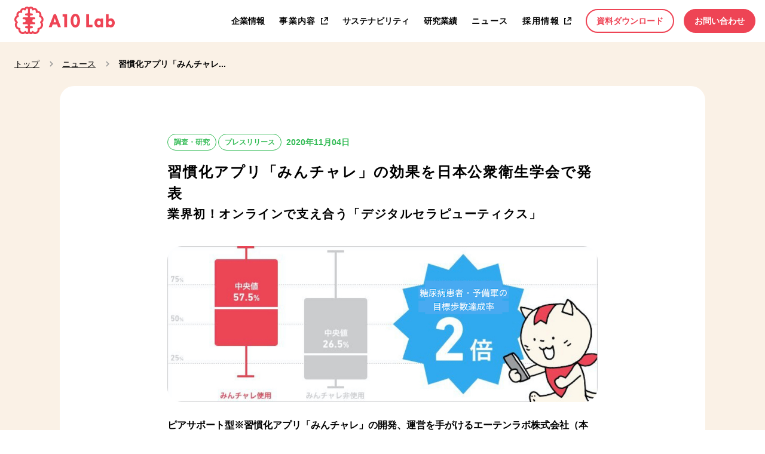

--- FILE ---
content_type: text/html; charset=UTF-8
request_url: https://a10lab.com/news-20201104/
body_size: 11692
content:
<!DOCTYPE html>
<html lang="ja" class="preload">
<head>
  <meta charset="UTF-8">
  <meta http-equiv="X-UA-Compatible" content="IE=edge">
  <meta name="viewport" content="width=device-width,initial-scale=1">
  <meta name="format-detection" content="telephone=no">
  <link rel="shortcut icon" type="image/x-icon" href="/favicon.ico">
  <link rel="apple-touch-icon" sizes="180x180" href="/apple-touch-icon.png">
  <meta name='robots' content='max-image-preview:large' />
	<style>img:is([sizes="auto" i], [sizes^="auto," i]) { contain-intrinsic-size: 3000px 1500px }</style>
	
<!-- SEO SIMPLE PACK 3.2.0 -->
<title>習慣化アプリ「みんチャレ」の効果を日本公衆衛生学会で発表 | A10 Lab</title>
<meta name="description" content="ピアサポート型※習慣化アプリ「みんチャレ」の開発、運営を手がけるエーテンラボ株式会社（本社：東京都渋谷区、 代表取締役CEO：長坂 剛）は、10月20日「みんチャレ」を用いた糖尿病重症化予防のための生活習慣改善効果について第79回日本公衆衛">
<meta name="keywords" content="A10 Lab,エーテンラボ,みんチャレ,三日坊主,習慣化,習慣化ソリューリョン,健康経営,ピアサポート,行動変容,継続,ダイエット,運動,ヘルスケア,アプリ,スタートアップ,禁煙,生活習慣,糖尿病">
<link rel="canonical" href="https://a10lab.com/news-20201104/">
<meta property="og:locale" content="ja_JP">
<meta property="og:type" content="article">
<meta property="og:image" content="https://a10-com-prd-wordpress-resources-s3.s3.ap-northeast-1.amazonaws.com/wp-content/uploads/2022/02/06224212/main-10.jpg">
<meta property="og:title" content="習慣化アプリ「みんチャレ」の効果を日本公衆衛生学会で発表 | A10 Lab">
<meta property="og:description" content="ピアサポート型※習慣化アプリ「みんチャレ」の開発、運営を手がけるエーテンラボ株式会社（本社：東京都渋谷区、 代表取締役CEO：長坂 剛）は、10月20日「みんチャレ」を用いた糖尿病重症化予防のための生活習慣改善効果について第79回日本公衆衛">
<meta property="og:url" content="https://a10lab.com/news-20201104/">
<meta property="og:site_name" content="A10 Lab">
<meta name="twitter:card" content="summary_large_image">
<!-- Google Analytics (gtag.js) -->
<script async src="https://www.googletagmanager.com/gtag/js?id=G-QFBY2CF3X5"></script>
<script>
	window.dataLayer = window.dataLayer || [];
	function gtag(){dataLayer.push(arguments);}
	gtag("js", new Date());
	gtag("config", "G-QFBY2CF3X5");
</script>
	<!-- / SEO SIMPLE PACK -->

<script type="text/javascript">
/* <![CDATA[ */
window._wpemojiSettings = {"baseUrl":"https:\/\/s.w.org\/images\/core\/emoji\/16.0.1\/72x72\/","ext":".png","svgUrl":"https:\/\/s.w.org\/images\/core\/emoji\/16.0.1\/svg\/","svgExt":".svg","source":{"concatemoji":"https:\/\/a10lab.com\/wp-includes\/js\/wp-emoji-release.min.js?ver=6.8.3"}};
/*! This file is auto-generated */
!function(s,n){var o,i,e;function c(e){try{var t={supportTests:e,timestamp:(new Date).valueOf()};sessionStorage.setItem(o,JSON.stringify(t))}catch(e){}}function p(e,t,n){e.clearRect(0,0,e.canvas.width,e.canvas.height),e.fillText(t,0,0);var t=new Uint32Array(e.getImageData(0,0,e.canvas.width,e.canvas.height).data),a=(e.clearRect(0,0,e.canvas.width,e.canvas.height),e.fillText(n,0,0),new Uint32Array(e.getImageData(0,0,e.canvas.width,e.canvas.height).data));return t.every(function(e,t){return e===a[t]})}function u(e,t){e.clearRect(0,0,e.canvas.width,e.canvas.height),e.fillText(t,0,0);for(var n=e.getImageData(16,16,1,1),a=0;a<n.data.length;a++)if(0!==n.data[a])return!1;return!0}function f(e,t,n,a){switch(t){case"flag":return n(e,"\ud83c\udff3\ufe0f\u200d\u26a7\ufe0f","\ud83c\udff3\ufe0f\u200b\u26a7\ufe0f")?!1:!n(e,"\ud83c\udde8\ud83c\uddf6","\ud83c\udde8\u200b\ud83c\uddf6")&&!n(e,"\ud83c\udff4\udb40\udc67\udb40\udc62\udb40\udc65\udb40\udc6e\udb40\udc67\udb40\udc7f","\ud83c\udff4\u200b\udb40\udc67\u200b\udb40\udc62\u200b\udb40\udc65\u200b\udb40\udc6e\u200b\udb40\udc67\u200b\udb40\udc7f");case"emoji":return!a(e,"\ud83e\udedf")}return!1}function g(e,t,n,a){var r="undefined"!=typeof WorkerGlobalScope&&self instanceof WorkerGlobalScope?new OffscreenCanvas(300,150):s.createElement("canvas"),o=r.getContext("2d",{willReadFrequently:!0}),i=(o.textBaseline="top",o.font="600 32px Arial",{});return e.forEach(function(e){i[e]=t(o,e,n,a)}),i}function t(e){var t=s.createElement("script");t.src=e,t.defer=!0,s.head.appendChild(t)}"undefined"!=typeof Promise&&(o="wpEmojiSettingsSupports",i=["flag","emoji"],n.supports={everything:!0,everythingExceptFlag:!0},e=new Promise(function(e){s.addEventListener("DOMContentLoaded",e,{once:!0})}),new Promise(function(t){var n=function(){try{var e=JSON.parse(sessionStorage.getItem(o));if("object"==typeof e&&"number"==typeof e.timestamp&&(new Date).valueOf()<e.timestamp+604800&&"object"==typeof e.supportTests)return e.supportTests}catch(e){}return null}();if(!n){if("undefined"!=typeof Worker&&"undefined"!=typeof OffscreenCanvas&&"undefined"!=typeof URL&&URL.createObjectURL&&"undefined"!=typeof Blob)try{var e="postMessage("+g.toString()+"("+[JSON.stringify(i),f.toString(),p.toString(),u.toString()].join(",")+"));",a=new Blob([e],{type:"text/javascript"}),r=new Worker(URL.createObjectURL(a),{name:"wpTestEmojiSupports"});return void(r.onmessage=function(e){c(n=e.data),r.terminate(),t(n)})}catch(e){}c(n=g(i,f,p,u))}t(n)}).then(function(e){for(var t in e)n.supports[t]=e[t],n.supports.everything=n.supports.everything&&n.supports[t],"flag"!==t&&(n.supports.everythingExceptFlag=n.supports.everythingExceptFlag&&n.supports[t]);n.supports.everythingExceptFlag=n.supports.everythingExceptFlag&&!n.supports.flag,n.DOMReady=!1,n.readyCallback=function(){n.DOMReady=!0}}).then(function(){return e}).then(function(){var e;n.supports.everything||(n.readyCallback(),(e=n.source||{}).concatemoji?t(e.concatemoji):e.wpemoji&&e.twemoji&&(t(e.twemoji),t(e.wpemoji)))}))}((window,document),window._wpemojiSettings);
/* ]]> */
</script>
<style id='wp-emoji-styles-inline-css' type='text/css'>

	img.wp-smiley, img.emoji {
		display: inline !important;
		border: none !important;
		box-shadow: none !important;
		height: 1em !important;
		width: 1em !important;
		margin: 0 0.07em !important;
		vertical-align: -0.1em !important;
		background: none !important;
		padding: 0 !important;
	}
</style>
<link rel='stylesheet' id='wp-block-library-css' href='https://a10lab.com/wp-includes/css/dist/block-library/style.min.css?ver=6.8.3' type='text/css' media='all' />
<style id='classic-theme-styles-inline-css' type='text/css'>
/*! This file is auto-generated */
.wp-block-button__link{color:#fff;background-color:#32373c;border-radius:9999px;box-shadow:none;text-decoration:none;padding:calc(.667em + 2px) calc(1.333em + 2px);font-size:1.125em}.wp-block-file__button{background:#32373c;color:#fff;text-decoration:none}
</style>
<style id='global-styles-inline-css' type='text/css'>
:root{--wp--preset--aspect-ratio--square: 1;--wp--preset--aspect-ratio--4-3: 4/3;--wp--preset--aspect-ratio--3-4: 3/4;--wp--preset--aspect-ratio--3-2: 3/2;--wp--preset--aspect-ratio--2-3: 2/3;--wp--preset--aspect-ratio--16-9: 16/9;--wp--preset--aspect-ratio--9-16: 9/16;--wp--preset--color--black: #000000;--wp--preset--color--cyan-bluish-gray: #abb8c3;--wp--preset--color--white: #ffffff;--wp--preset--color--pale-pink: #f78da7;--wp--preset--color--vivid-red: #cf2e2e;--wp--preset--color--luminous-vivid-orange: #ff6900;--wp--preset--color--luminous-vivid-amber: #fcb900;--wp--preset--color--light-green-cyan: #7bdcb5;--wp--preset--color--vivid-green-cyan: #00d084;--wp--preset--color--pale-cyan-blue: #8ed1fc;--wp--preset--color--vivid-cyan-blue: #0693e3;--wp--preset--color--vivid-purple: #9b51e0;--wp--preset--gradient--vivid-cyan-blue-to-vivid-purple: linear-gradient(135deg,rgba(6,147,227,1) 0%,rgb(155,81,224) 100%);--wp--preset--gradient--light-green-cyan-to-vivid-green-cyan: linear-gradient(135deg,rgb(122,220,180) 0%,rgb(0,208,130) 100%);--wp--preset--gradient--luminous-vivid-amber-to-luminous-vivid-orange: linear-gradient(135deg,rgba(252,185,0,1) 0%,rgba(255,105,0,1) 100%);--wp--preset--gradient--luminous-vivid-orange-to-vivid-red: linear-gradient(135deg,rgba(255,105,0,1) 0%,rgb(207,46,46) 100%);--wp--preset--gradient--very-light-gray-to-cyan-bluish-gray: linear-gradient(135deg,rgb(238,238,238) 0%,rgb(169,184,195) 100%);--wp--preset--gradient--cool-to-warm-spectrum: linear-gradient(135deg,rgb(74,234,220) 0%,rgb(151,120,209) 20%,rgb(207,42,186) 40%,rgb(238,44,130) 60%,rgb(251,105,98) 80%,rgb(254,248,76) 100%);--wp--preset--gradient--blush-light-purple: linear-gradient(135deg,rgb(255,206,236) 0%,rgb(152,150,240) 100%);--wp--preset--gradient--blush-bordeaux: linear-gradient(135deg,rgb(254,205,165) 0%,rgb(254,45,45) 50%,rgb(107,0,62) 100%);--wp--preset--gradient--luminous-dusk: linear-gradient(135deg,rgb(255,203,112) 0%,rgb(199,81,192) 50%,rgb(65,88,208) 100%);--wp--preset--gradient--pale-ocean: linear-gradient(135deg,rgb(255,245,203) 0%,rgb(182,227,212) 50%,rgb(51,167,181) 100%);--wp--preset--gradient--electric-grass: linear-gradient(135deg,rgb(202,248,128) 0%,rgb(113,206,126) 100%);--wp--preset--gradient--midnight: linear-gradient(135deg,rgb(2,3,129) 0%,rgb(40,116,252) 100%);--wp--preset--font-size--small: 13px;--wp--preset--font-size--medium: 20px;--wp--preset--font-size--large: 36px;--wp--preset--font-size--x-large: 42px;--wp--preset--spacing--20: 0.44rem;--wp--preset--spacing--30: 0.67rem;--wp--preset--spacing--40: 1rem;--wp--preset--spacing--50: 1.5rem;--wp--preset--spacing--60: 2.25rem;--wp--preset--spacing--70: 3.38rem;--wp--preset--spacing--80: 5.06rem;--wp--preset--shadow--natural: 6px 6px 9px rgba(0, 0, 0, 0.2);--wp--preset--shadow--deep: 12px 12px 50px rgba(0, 0, 0, 0.4);--wp--preset--shadow--sharp: 6px 6px 0px rgba(0, 0, 0, 0.2);--wp--preset--shadow--outlined: 6px 6px 0px -3px rgba(255, 255, 255, 1), 6px 6px rgba(0, 0, 0, 1);--wp--preset--shadow--crisp: 6px 6px 0px rgba(0, 0, 0, 1);}:where(.is-layout-flex){gap: 0.5em;}:where(.is-layout-grid){gap: 0.5em;}body .is-layout-flex{display: flex;}.is-layout-flex{flex-wrap: wrap;align-items: center;}.is-layout-flex > :is(*, div){margin: 0;}body .is-layout-grid{display: grid;}.is-layout-grid > :is(*, div){margin: 0;}:where(.wp-block-columns.is-layout-flex){gap: 2em;}:where(.wp-block-columns.is-layout-grid){gap: 2em;}:where(.wp-block-post-template.is-layout-flex){gap: 1.25em;}:where(.wp-block-post-template.is-layout-grid){gap: 1.25em;}.has-black-color{color: var(--wp--preset--color--black) !important;}.has-cyan-bluish-gray-color{color: var(--wp--preset--color--cyan-bluish-gray) !important;}.has-white-color{color: var(--wp--preset--color--white) !important;}.has-pale-pink-color{color: var(--wp--preset--color--pale-pink) !important;}.has-vivid-red-color{color: var(--wp--preset--color--vivid-red) !important;}.has-luminous-vivid-orange-color{color: var(--wp--preset--color--luminous-vivid-orange) !important;}.has-luminous-vivid-amber-color{color: var(--wp--preset--color--luminous-vivid-amber) !important;}.has-light-green-cyan-color{color: var(--wp--preset--color--light-green-cyan) !important;}.has-vivid-green-cyan-color{color: var(--wp--preset--color--vivid-green-cyan) !important;}.has-pale-cyan-blue-color{color: var(--wp--preset--color--pale-cyan-blue) !important;}.has-vivid-cyan-blue-color{color: var(--wp--preset--color--vivid-cyan-blue) !important;}.has-vivid-purple-color{color: var(--wp--preset--color--vivid-purple) !important;}.has-black-background-color{background-color: var(--wp--preset--color--black) !important;}.has-cyan-bluish-gray-background-color{background-color: var(--wp--preset--color--cyan-bluish-gray) !important;}.has-white-background-color{background-color: var(--wp--preset--color--white) !important;}.has-pale-pink-background-color{background-color: var(--wp--preset--color--pale-pink) !important;}.has-vivid-red-background-color{background-color: var(--wp--preset--color--vivid-red) !important;}.has-luminous-vivid-orange-background-color{background-color: var(--wp--preset--color--luminous-vivid-orange) !important;}.has-luminous-vivid-amber-background-color{background-color: var(--wp--preset--color--luminous-vivid-amber) !important;}.has-light-green-cyan-background-color{background-color: var(--wp--preset--color--light-green-cyan) !important;}.has-vivid-green-cyan-background-color{background-color: var(--wp--preset--color--vivid-green-cyan) !important;}.has-pale-cyan-blue-background-color{background-color: var(--wp--preset--color--pale-cyan-blue) !important;}.has-vivid-cyan-blue-background-color{background-color: var(--wp--preset--color--vivid-cyan-blue) !important;}.has-vivid-purple-background-color{background-color: var(--wp--preset--color--vivid-purple) !important;}.has-black-border-color{border-color: var(--wp--preset--color--black) !important;}.has-cyan-bluish-gray-border-color{border-color: var(--wp--preset--color--cyan-bluish-gray) !important;}.has-white-border-color{border-color: var(--wp--preset--color--white) !important;}.has-pale-pink-border-color{border-color: var(--wp--preset--color--pale-pink) !important;}.has-vivid-red-border-color{border-color: var(--wp--preset--color--vivid-red) !important;}.has-luminous-vivid-orange-border-color{border-color: var(--wp--preset--color--luminous-vivid-orange) !important;}.has-luminous-vivid-amber-border-color{border-color: var(--wp--preset--color--luminous-vivid-amber) !important;}.has-light-green-cyan-border-color{border-color: var(--wp--preset--color--light-green-cyan) !important;}.has-vivid-green-cyan-border-color{border-color: var(--wp--preset--color--vivid-green-cyan) !important;}.has-pale-cyan-blue-border-color{border-color: var(--wp--preset--color--pale-cyan-blue) !important;}.has-vivid-cyan-blue-border-color{border-color: var(--wp--preset--color--vivid-cyan-blue) !important;}.has-vivid-purple-border-color{border-color: var(--wp--preset--color--vivid-purple) !important;}.has-vivid-cyan-blue-to-vivid-purple-gradient-background{background: var(--wp--preset--gradient--vivid-cyan-blue-to-vivid-purple) !important;}.has-light-green-cyan-to-vivid-green-cyan-gradient-background{background: var(--wp--preset--gradient--light-green-cyan-to-vivid-green-cyan) !important;}.has-luminous-vivid-amber-to-luminous-vivid-orange-gradient-background{background: var(--wp--preset--gradient--luminous-vivid-amber-to-luminous-vivid-orange) !important;}.has-luminous-vivid-orange-to-vivid-red-gradient-background{background: var(--wp--preset--gradient--luminous-vivid-orange-to-vivid-red) !important;}.has-very-light-gray-to-cyan-bluish-gray-gradient-background{background: var(--wp--preset--gradient--very-light-gray-to-cyan-bluish-gray) !important;}.has-cool-to-warm-spectrum-gradient-background{background: var(--wp--preset--gradient--cool-to-warm-spectrum) !important;}.has-blush-light-purple-gradient-background{background: var(--wp--preset--gradient--blush-light-purple) !important;}.has-blush-bordeaux-gradient-background{background: var(--wp--preset--gradient--blush-bordeaux) !important;}.has-luminous-dusk-gradient-background{background: var(--wp--preset--gradient--luminous-dusk) !important;}.has-pale-ocean-gradient-background{background: var(--wp--preset--gradient--pale-ocean) !important;}.has-electric-grass-gradient-background{background: var(--wp--preset--gradient--electric-grass) !important;}.has-midnight-gradient-background{background: var(--wp--preset--gradient--midnight) !important;}.has-small-font-size{font-size: var(--wp--preset--font-size--small) !important;}.has-medium-font-size{font-size: var(--wp--preset--font-size--medium) !important;}.has-large-font-size{font-size: var(--wp--preset--font-size--large) !important;}.has-x-large-font-size{font-size: var(--wp--preset--font-size--x-large) !important;}
:where(.wp-block-post-template.is-layout-flex){gap: 1.25em;}:where(.wp-block-post-template.is-layout-grid){gap: 1.25em;}
:where(.wp-block-columns.is-layout-flex){gap: 2em;}:where(.wp-block-columns.is-layout-grid){gap: 2em;}
:root :where(.wp-block-pullquote){font-size: 1.5em;line-height: 1.6;}
</style>
<link rel='stylesheet' id='app-css' href='https://a10lab.com/wp-content/themes/a10lab/frontend/dist/css/app.css?ver=20241126085308' type='text/css' media='all' />
<script type="text/javascript" src="https://a10lab.com/wp-content/themes/a10lab/frontend/dist/js/build.js?ver=20241126085308" id="build-js"></script>
<link rel="https://api.w.org/" href="https://a10lab.com/wp-json/" /><link rel="alternate" title="JSON" type="application/json" href="https://a10lab.com/wp-json/wp/v2/posts/1197" /><link rel="alternate" title="oEmbed (JSON)" type="application/json+oembed" href="https://a10lab.com/wp-json/oembed/1.0/embed?url=https%3A%2F%2Fa10lab.com%2Fnews-20201104%2F" />
<link rel="alternate" title="oEmbed (XML)" type="text/xml+oembed" href="https://a10lab.com/wp-json/oembed/1.0/embed?url=https%3A%2F%2Fa10lab.com%2Fnews-20201104%2F&#038;format=xml" />
</head>
<body id="top" class="wp-singular post-template-default single single-post postid-1197 single-format-standard wp-theme-a10lab">
<div class="l-container">
  <header class="l-header">
    <div class="l-header__inner">
      <h1 class="logo">
        <a href="https://a10lab.com">
          <svg xmlns="http://www.w3.org/2000/svg" width="167.626" height="46" viewBox="0 0 167.626 46">
            <g transform="translate(-54.238 -160)">
              <title>A10 Lab</title>
              <g transform="translate(111.644 172.075)">
                <path d="M166.134,181.989H162.6l-8.411,21.572-.113.292h4.865l1.762-4.4h7.156l1.593,4.265.054.139h4.923l-8.241-21.726Zm.4,13.707h-4.492l2.107-6.777Z" transform="translate(-154.075 -181.42)" fill="#e45"/>
                <path d="M194.366,186.055h2.816v17.8h4.608V181.989h-7.424Z" transform="translate(-171.199 -181.42)" fill="#e45"/>
                <path d="M225.473,181c-6.238,0-7.887,7.54-7.887,11.528,0,3.968,1.649,11.472,7.887,11.472s7.892-7.5,7.892-11.472a16.407,16.407,0,0,0-1.711-7.484A6.838,6.838,0,0,0,225.473,181Zm3.37,11.472c0,2.075-.605,7.461-3.37,7.461s-3.367-5.386-3.367-7.461.605-7.406,3.367-7.406C228.139,185.066,228.843,189.911,228.843,192.472Z" transform="translate(-181.067 -181)" fill="#e45"/>
                <path d="M267.56,181.989h-4.608v21.864H273.47v-4.068h-5.91Z" transform="translate(-200.348 -181.42)" fill="#e45"/>
                <path d="M296.978,195.9a5.155,5.155,0,0,0-3.681-1.7c-4.276,0-6.582,3.9-6.582,7.577,0,3.743,2.326,7.719,6.639,7.719a4.929,4.929,0,0,0,3.624-1.665v1.211h4.352V194.656h-4.352Zm.4,5.936c0,1.784-1.189,3.709-3.111,3.709-1.9,0-3.082-1.925-3.082-3.709s1.179-3.68,3.082-3.68C296.185,198.155,297.374,200.065,297.374,201.835Z" transform="translate(-210.447 -186.61)" fill="#e45"/>
                <path d="M328.357,189.011a5.238,5.238,0,0,0-3.65,1.671v-8.693H320.3v21.864h4.409v-1.214a4.833,4.833,0,0,0,3.567,1.668c4.33,0,6.666-3.977,6.666-7.719C334.94,192.863,332.478,189.011,328.357,189.011Zm-.962,3.954c1.9,0,3.081,1.91,3.081,3.68s-1.179,3.709-3.081,3.709-3.087-1.925-3.087-3.709S325.487,192.965,327.4,192.965Z" transform="translate(-224.72 -181.42)" fill="#e45"/>
              </g>
              <path d="M102.908,180.312a7.31,7.31,0,0,0-3.66-5.173,6.335,6.335,0,0,0-5.97-8.04,5.56,5.56,0,0,0-7.1-4.6A4.947,4.947,0,0,0,81.909,160a4.89,4.89,0,0,0-3.285,1.282A4.891,4.891,0,0,0,75.338,160a4.947,4.947,0,0,0-4.271,2.495,5.56,5.56,0,0,0-7.1,4.6,6.333,6.333,0,0,0-5.97,8.04A7.3,7.3,0,0,0,56.2,186.5a8.454,8.454,0,0,0,4.85,12.212,7.288,7.288,0,0,0,11.169,6.161,4.868,4.868,0,0,0,6.409-.154,4.869,4.869,0,0,0,6.409.155A7.288,7.288,0,0,0,96.2,198.711,8.453,8.453,0,0,0,101.05,186.5,7.323,7.323,0,0,0,102.908,180.312Zm-27.571,22.4a1.634,1.634,0,0,1-1.443-.89,1.644,1.644,0,0,0-2.643-.374,4.011,4.011,0,0,1-6.819-3.671,1.644,1.644,0,0,0-1.423-2,5.168,5.168,0,0,1-3.375-8.492,1.644,1.644,0,0,0-.331-2.424,4.021,4.021,0,0,1,1.277-7.243,1.642,1.642,0,0,0,.978-2.49,3.058,3.058,0,0,1,3.624-4.556,1.643,1.643,0,0,0,2.129-2.041,2.29,2.29,0,0,1,3.68-2.43,1.643,1.643,0,0,0,2.711-1.212,1.629,1.629,0,0,1,1.635-1.607,1.645,1.645,0,0,1,1.643,1.638v4.934a1.643,1.643,0,0,1-1.643,1.643H73.695a1.643,1.643,0,0,0-1.643,1.643h0a1.643,1.643,0,0,0,1.643,1.643h1.643a1.643,1.643,0,0,1,1.643,1.643h0a1.643,1.643,0,0,1-1.643,1.643H69.588a1.643,1.643,0,0,0-1.643,1.643h0a1.643,1.643,0,0,0,1.643,1.643h1.643A1.643,1.643,0,0,1,72.874,183v1.643a1.643,1.643,0,0,1-1.643,1.643H69.588a1.643,1.643,0,0,0-1.643,1.643h0a1.643,1.643,0,0,0,1.643,1.643h5.751a1.643,1.643,0,0,1,0,3.286H73.695a1.643,1.643,0,0,0-1.643,1.643h0a1.643,1.643,0,0,0,1.643,1.643h1.643a1.643,1.643,0,0,1,1.643,1.643v3.291A1.645,1.645,0,0,1,75.338,202.714Zm22.6-17.849a1.644,1.644,0,0,0-.331,2.424,5.167,5.167,0,0,1-3.375,8.492,1.644,1.644,0,0,0-1.423,2A4.01,4.01,0,0,1,86,201.451a1.644,1.644,0,0,0-2.643.373,1.633,1.633,0,0,1-3.087-.749v-3.289a1.643,1.643,0,0,1,1.643-1.643h1.643a1.643,1.643,0,0,0,1.643-1.643h0a1.643,1.643,0,0,0-1.643-1.643H81.909a1.643,1.643,0,0,1,0-3.286h5.75a1.643,1.643,0,0,0,1.643-1.643h0a1.643,1.643,0,0,0-1.643-1.643H86.017a1.643,1.643,0,0,1-1.643-1.643V183a1.643,1.643,0,0,1,1.643-1.643h1.643a1.643,1.643,0,0,0,1.643-1.643h0a1.643,1.643,0,0,0-1.643-1.643h-5.75a1.643,1.643,0,0,1-1.643-1.643h0a1.643,1.643,0,0,1,1.643-1.643h1.643a1.643,1.643,0,0,0,1.643-1.643h0a1.643,1.643,0,0,0-1.643-1.643H81.909a1.643,1.643,0,0,1-1.643-1.643v-4.931a1.64,1.64,0,0,1,3.279-.033,1.643,1.643,0,0,0,2.711,1.212,2.29,2.29,0,0,1,3.68,2.431,1.643,1.643,0,0,0,2.129,2.041,3.058,3.058,0,0,1,3.622,4.555,1.642,1.642,0,0,0,.978,2.49,4.021,4.021,0,0,1,1.276,7.243Z" fill="#e45"/>
            </g>
          </svg>
        </a>
      </h1>
      <div class="menuButton">
        <button id="js-menuButton" type="button" class="menuButton__button" data-target="globalNav"><span>MENU</span></button>
      </div>
      <nav id="globalNav" class="globalNav">
        <div class="globalNav__inner">
          <div class="globalNav__logo logo">
            <a href="https://a10lab.com">
              <svg xmlns="http://www.w3.org/2000/svg" width="167.626" height="46" viewBox="0 0 167.626 46">
                <g transform="translate(-54.238 -160)">
                  <title>A10 Lab</title>
                  <g transform="translate(111.644 172.075)">
                    <path d="M166.134,181.989H162.6l-8.411,21.572-.113.292h4.865l1.762-4.4h7.156l1.593,4.265.054.139h4.923l-8.241-21.726Zm.4,13.707h-4.492l2.107-6.777Z" transform="translate(-154.075 -181.42)" fill="#e45"/>
                    <path d="M194.366,186.055h2.816v17.8h4.608V181.989h-7.424Z" transform="translate(-171.199 -181.42)" fill="#e45"/>
                    <path d="M225.473,181c-6.238,0-7.887,7.54-7.887,11.528,0,3.968,1.649,11.472,7.887,11.472s7.892-7.5,7.892-11.472a16.407,16.407,0,0,0-1.711-7.484A6.838,6.838,0,0,0,225.473,181Zm3.37,11.472c0,2.075-.605,7.461-3.37,7.461s-3.367-5.386-3.367-7.461.605-7.406,3.367-7.406C228.139,185.066,228.843,189.911,228.843,192.472Z" transform="translate(-181.067 -181)" fill="#e45"/>
                    <path d="M267.56,181.989h-4.608v21.864H273.47v-4.068h-5.91Z" transform="translate(-200.348 -181.42)" fill="#e45"/>
                    <path d="M296.978,195.9a5.155,5.155,0,0,0-3.681-1.7c-4.276,0-6.582,3.9-6.582,7.577,0,3.743,2.326,7.719,6.639,7.719a4.929,4.929,0,0,0,3.624-1.665v1.211h4.352V194.656h-4.352Zm.4,5.936c0,1.784-1.189,3.709-3.111,3.709-1.9,0-3.082-1.925-3.082-3.709s1.179-3.68,3.082-3.68C296.185,198.155,297.374,200.065,297.374,201.835Z" transform="translate(-210.447 -186.61)" fill="#e45"/>
                    <path d="M328.357,189.011a5.238,5.238,0,0,0-3.65,1.671v-8.693H320.3v21.864h4.409v-1.214a4.833,4.833,0,0,0,3.567,1.668c4.33,0,6.666-3.977,6.666-7.719C334.94,192.863,332.478,189.011,328.357,189.011Zm-.962,3.954c1.9,0,3.081,1.91,3.081,3.68s-1.179,3.709-3.081,3.709-3.087-1.925-3.087-3.709S325.487,192.965,327.4,192.965Z" transform="translate(-224.72 -181.42)" fill="#e45"/>
                  </g>
                  <path d="M102.908,180.312a7.31,7.31,0,0,0-3.66-5.173,6.335,6.335,0,0,0-5.97-8.04,5.56,5.56,0,0,0-7.1-4.6A4.947,4.947,0,0,0,81.909,160a4.89,4.89,0,0,0-3.285,1.282A4.891,4.891,0,0,0,75.338,160a4.947,4.947,0,0,0-4.271,2.495,5.56,5.56,0,0,0-7.1,4.6,6.333,6.333,0,0,0-5.97,8.04A7.3,7.3,0,0,0,56.2,186.5a8.454,8.454,0,0,0,4.85,12.212,7.288,7.288,0,0,0,11.169,6.161,4.868,4.868,0,0,0,6.409-.154,4.869,4.869,0,0,0,6.409.155A7.288,7.288,0,0,0,96.2,198.711,8.453,8.453,0,0,0,101.05,186.5,7.323,7.323,0,0,0,102.908,180.312Zm-27.571,22.4a1.634,1.634,0,0,1-1.443-.89,1.644,1.644,0,0,0-2.643-.374,4.011,4.011,0,0,1-6.819-3.671,1.644,1.644,0,0,0-1.423-2,5.168,5.168,0,0,1-3.375-8.492,1.644,1.644,0,0,0-.331-2.424,4.021,4.021,0,0,1,1.277-7.243,1.642,1.642,0,0,0,.978-2.49,3.058,3.058,0,0,1,3.624-4.556,1.643,1.643,0,0,0,2.129-2.041,2.29,2.29,0,0,1,3.68-2.43,1.643,1.643,0,0,0,2.711-1.212,1.629,1.629,0,0,1,1.635-1.607,1.645,1.645,0,0,1,1.643,1.638v4.934a1.643,1.643,0,0,1-1.643,1.643H73.695a1.643,1.643,0,0,0-1.643,1.643h0a1.643,1.643,0,0,0,1.643,1.643h1.643a1.643,1.643,0,0,1,1.643,1.643h0a1.643,1.643,0,0,1-1.643,1.643H69.588a1.643,1.643,0,0,0-1.643,1.643h0a1.643,1.643,0,0,0,1.643,1.643h1.643A1.643,1.643,0,0,1,72.874,183v1.643a1.643,1.643,0,0,1-1.643,1.643H69.588a1.643,1.643,0,0,0-1.643,1.643h0a1.643,1.643,0,0,0,1.643,1.643h5.751a1.643,1.643,0,0,1,0,3.286H73.695a1.643,1.643,0,0,0-1.643,1.643h0a1.643,1.643,0,0,0,1.643,1.643h1.643a1.643,1.643,0,0,1,1.643,1.643v3.291A1.645,1.645,0,0,1,75.338,202.714Zm22.6-17.849a1.644,1.644,0,0,0-.331,2.424,5.167,5.167,0,0,1-3.375,8.492,1.644,1.644,0,0,0-1.423,2A4.01,4.01,0,0,1,86,201.451a1.644,1.644,0,0,0-2.643.373,1.633,1.633,0,0,1-3.087-.749v-3.289a1.643,1.643,0,0,1,1.643-1.643h1.643a1.643,1.643,0,0,0,1.643-1.643h0a1.643,1.643,0,0,0-1.643-1.643H81.909a1.643,1.643,0,0,1,0-3.286h5.75a1.643,1.643,0,0,0,1.643-1.643h0a1.643,1.643,0,0,0-1.643-1.643H86.017a1.643,1.643,0,0,1-1.643-1.643V183a1.643,1.643,0,0,1,1.643-1.643h1.643a1.643,1.643,0,0,0,1.643-1.643h0a1.643,1.643,0,0,0-1.643-1.643h-5.75a1.643,1.643,0,0,1-1.643-1.643h0a1.643,1.643,0,0,1,1.643-1.643h1.643a1.643,1.643,0,0,0,1.643-1.643h0a1.643,1.643,0,0,0-1.643-1.643H81.909a1.643,1.643,0,0,1-1.643-1.643v-4.931a1.64,1.64,0,0,1,3.279-.033,1.643,1.643,0,0,0,2.711,1.212,2.29,2.29,0,0,1,3.68,2.431,1.643,1.643,0,0,0,2.129,2.041,3.058,3.058,0,0,1,3.622,4.555,1.642,1.642,0,0,0,.978,2.49,4.021,4.021,0,0,1,1.276,7.243Z" fill="#e45"/>
                </g>
              </svg>
            </a>
          </div>
          <ul class="globalNav__list">
            <li class="globalNav__item -top is-sp"><a href="https://a10lab.com">トップ</a></li>
            <li class="globalNav__item"><a href="https://a10lab.com/company/">企業情報</a></li>
            <li class="globalNav__item -service"><a href="https://minchalle.com" target="_blank">事業内容</a></li>
            <li class="globalNav__item"><a href="https://a10lab.com/sdgs/">サステナビリティ</a></li>
            <li class="globalNav__item"><a href="https://a10lab.com/publication/">研究業績</a></li>
            <li class="globalNav__item -news"><a href="https://a10lab.com/news/">ニュース</a></li>
            <li class="globalNav__item -recruit"><a href="https://recruit.a10lab.com/" target="_blank">採用情報</a></li>
            <li class="globalNav__item -form">
              <a class="button -primary -small" href="https://minchalle.com/contact-download" target="_blank">資料ダウンロード</a>
              <a class="button -primary -fill -small" href="https://minchalle.com/contact_biz" target="_blank">お問い合わせ</a>
            </li>
          </ul>
        </div>
      </nav>
    </div>
  </header>
  <div class="bg-secondary pb-12x pb-m-8x">
          <div class="breadcrumbs -static">
      <ol class="breadcrumbs__list">
      <li class="breadcrumbs__item"><a href="https://a10lab.com">トップ</a></li>
                      <li class="breadcrumbs__item"><a href="https://a10lab.com/news/">ニュース</a></li>
        <li class="breadcrumbs__item">習慣化アプリ「みんチャレ...</li>
          </ol>
  </div>
    <main class="l-main">
      <div class="inner ">
        <article class="entry">
          <header class="entry__header">
            <div class="article__meta">
                                            <div class="article__category">
                                      <span class="label -business -border">調査・研究</span>
                                      <span class="label -business -border">プレスリリース</span>
                                  </div>
                            <time class="article__date color-business" datetime="2020-11-04">2020年11月04日</time>
            </div>
            <h1 class="entry__title">
              <span class="is-pc">習慣化アプリ「みんチャレ」の効果を日本公衆衛生学会で発表</span>
                            <span class="is-sp">習慣化アプリ「みんチャレ」の効果を日本公衆衛生学会で発表</span>
            </h1>
                          <h2 class="entry__subTitle">業界初！オンラインで支え合う「デジタルセラピューティクス」</h2>
                                      <figure class="entry__thumbnail">
                <img src="https://a10-com-prd-wordpress-resources-s3.s3.ap-northeast-1.amazonaws.com/wp-content/uploads/2022/02/06224212/main-10.jpg" alt="">
              </figure>
                      </header>
          <div class="entry__description">
            
<p><strong>ピアサポート型※習慣化アプリ「みんチャレ」の開発、運営を手がけるエーテンラボ株式会社（本社：東京都渋谷区、 代表取締役CEO：長坂 剛）は、10月20日「みんチャレ」を用いた糖尿病重症化予防のための生活習慣改善効果について第79回日本公衆衛生学会総会で発表しましたのでご報告いたします。</strong><br></p>



<p class="has-small-font-size" id="p-iframe-image-69952-2">*ピアサポート：「ピア」とは仲間を、「サポート」とは支援を意味しており、「ピアサポート」とは仲間や同輩が相互に助け合い課題解決する活動（出典「日本ピア・サポート学会」より）<br><br></p>



<p>「みんチャレ」では、糖尿病患者等がチームになって互いに励まし合いながら生活習慣の改善にチャレンジすることができます。令和元年度の「神奈川ME-BYOリビングラボ」実証事業で２型糖尿病患者と予備群の方を対象に「みんチャレ」を提供し、生活習慣改善の効果検証を行いました。その結果、「みんチャレ」を活用したグループにウォーキングの目標歩数の達成率で2倍の有意差が認められました。</p>



<p class="has-small-font-size">＜参考プレスリリース＞ <a rel="noreferrer noopener" href="https://prtimes.jp/main/html/rd/p/000000041.000024217.html" target="_blank">https://prtimes.jp/main/html/rd/p/000000041.000024217.html</a><br><br></p>



<p>このようにオンラインでのピアサポートを実現し、その研究成果について学会発表を行ったのは、業界で初の試みです。今後も、ピアサポートに関するエビデンス実証を継続し、賛同いただける医療従事者の方を1人でも多く増やすことでアプリの社会実装を目指します。</p>



<h2 class="wp-block-heading" id="発表概要">発表概要</h2>



<p>学会名 ：第79回日本公衆衛生学会総会<br>学会テーマ：「健康・医療・介護の未来づくり：Social Joint Venture (社会的協働)」<br>HP：<a rel="noreferrer noopener" href="http://jsph2020.umin.jp/" target="_blank">http://jsph2020.umin.jp/</a><br>開催期間：2020年10月20日（火）-22日（木）<br>プログラム：一般演題（口演）第3分科会 生活習慣病・メタボリックシンドローム&nbsp;<br>発表テーマ：「ピアサポート型習慣化アプリを用いた糖尿病重症化予防のための生活習慣改善効果」<br>発表者 ：東海大学健康学部健康マネジメント学科 講師　柴田 健雄</p>



<h2 class="wp-block-heading" id="発表内容">発表内容</h2>



<p>＊本研究の目的<br>近年、生活習慣病関連、特に糖尿病の医療費の増加が国の重要課題となっており、糖尿病改善には服薬継続だけでなく、食事・運動療法等の生活習慣の改善が重要です。その実行には患者等の行動変容が必要であり、新型コロナウイルス蔓延下、人と人の繋がりが薄れていく中で、デジタルヘルスケア技術によって行動変容を促すことが求められています。<br>本研究では、同じ目標に取り組む仲間がアプリ上でチームを組み励まし合いながら目標達成を目指すことができるピアサポート型習慣化アプリ（以下、習慣化アプリ）を活用して個人の行動変容を促し、その生活習慣改善効果を評価します。<br><br></p>



<p>＊研究対象<br>神奈川県在住・在勤している軽度糖尿病患者・予備群<br>HbA1c（ヘモグロビン糖化率） 5.6％以上7.0％未満、年齢40～70歳、スマートフォン保有者の方<br><br></p>



<p>＊研究方法<br>・目標歩数の達成率・平均歩数を計測<br>・試験終了後、被験者に対してHbA1c・BMI・血圧・生活習慣にアンケートを行う<br>・無作為化割り付け比較試験として実施する<br>・割付け方法：Matched pair法（性別・年代層別化）<br><br></p>



<p>＊実施内容<br>参加者は試験開始時に1日の目標歩数を定め、3ヶ月継続し、達成を目指す。習慣化アプリ使用群と非使用群の2群に割り付けられ、習慣化アプリ使用群はアプリ上で5人組のチームを組み、仲間と励まし合いながら個人の目標達成を目指します。非使用群はチームではなく、自分1人で目標達成に取り組みます。<br><br></p>



<p>＊結果<br>対象者38名に対し、神奈川県内の複数の地域ごとに性別・年代別に割付した結果、習慣化アプリ使用群23名と非使用群15名に割り付けを行いました。目標歩数の達成率は、習慣化アプリ使用群で57.5％となり、非使用群の26.5％より有意に高い結果となりました。</p>



<div class="wp-block-image"><figure class="aligncenter size-large"><img fetchpriority="high" decoding="async" width="1024" height="658" src="https://a10-com-prd-wordpress-resources-s3.s3.ap-northeast-1.amazonaws.com/wp-content/uploads/2022/02/06224213/sub1-12-1024x658.jpg" alt="" class="wp-image-1203"/></figure></div>



<p id="p-iframe-image-69952-3">平均歩数についても、習慣化アプリで6,854歩となり、非使用群の3,946歩より有意に高い結果となりました。</p>



<figure class="wp-block-image size-large"><img decoding="async" width="1024" height="650" src="https://a10-com-prd-wordpress-resources-s3.s3.ap-northeast-1.amazonaws.com/wp-content/uploads/2022/02/06224217/sub2-14-1024x650.jpg" alt="" class="wp-image-1204"/></figure>



<p id="p-iframe-image-69952-4">＊結論<br>ピアサポート型習慣化アプリを利用して毎日チーム内でコミュニケーションをとることで、軽度糖尿病患者・予備群におけるアプリ使用群で目標歩数の達成率、平均歩数が有意に向上しました。本研究のデジタルピアサポートを活用することで、生活習慣改善のための行動変容支援が可能になります。</p>



<h2 class="wp-block-heading" id="日本公衆衛生学会総会について">日本公衆衛生学会総会について</h2>



<p>1947年（昭和22年）日本に設立された学会であり、会員数8,000人を超える日本のおける公衆衛生の主要学会の一つ。HP：<a rel="noreferrer noopener" href="https://www.jsph.jp/index.html" target="_blank">https://www.jsph.jp/index.html</a></p>



<h2 class="wp-block-heading" id="習慣化アプリ-みんチャレ-について">習慣化アプリ「みんチャレ」 について</h2>



<p>5人1組チームの励まし合いコミュニティ<br>ダイエットや運動、学習など、新しい習慣を身につけたい5人1組でチームとなり、チャットで励まし合いながらチャレンジする、三日坊主防止アプリです。<br></p>



<div class="wp-block-image"><figure class="aligncenter size-large"><img decoding="async" width="1024" height="572" src="https://a10-com-prd-wordpress-resources-s3.s3.ap-northeast-1.amazonaws.com/wp-content/uploads/2022/02/06224208/sub3-9-1024x572.jpg" alt="" class="wp-image-1201"/></figure></div>



<p class="has-small-font-size" id="p-iframe-image-69952-5">＜特徴＞<br>・習慣化成功率は一人で行う時の8倍<br>・2020年 経済産業省主催「ジャパン・ヘルスケアビジネスコンテスト」で優秀賞・企業賞を受賞<br>・2016・2017・2019年 Google Playベストアプリに選出<br><br></p>



<p class="has-small-font-size">＜アプリ概要＞<br>タイトル：みんチャレ<br>利用料：無料ユーザー  無料       <br>プレミアムユーザー 1ヶ月プラン 500円/月<br>配信日：2015年11月6日<br>公式サイト：<a rel="noreferrer noopener" href="https://minchalle.com/" target="_blank">https://minchalle.com/</a><br>ダウンロードURL：<br>【iOS】<a rel="noreferrer noopener" href="https://itunes.apple.com/jp/app/minchare/id1047462806?l=ja&amp;ls=1&amp;mt=8" target="_blank">https://itunes.apple.com/jp/app/minchare/id1047462806?l=ja&amp;ls=1&amp;mt=8</a><br>【Android】<a rel="noreferrer noopener" href="https://play.google.com/store/apps/details?id=jp.co.sony.minchalle&amp;hl=ja" target="_blank">https://play.google.com/store/apps/details?id=jp.co.sony.minchalle&amp;hl=ja</a><br>公式SNS：<br>【Twitter】 <a rel="noreferrer noopener" href="https://twitter.com/minchalle" target="_blank">https://twitter.com/minchalle</a><br>【Instagram】 <a rel="noreferrer noopener" href="https://www.instagram.com/minchalle.official/" target="_blank">https://www.instagram.com/minchalle.official/</a><br>【facebook】<a rel="noreferrer noopener" href="https://ja-jp.facebook.com/minchalle/" target="_blank">https://ja-jp.facebook.com/minchalle/</a><br></p>
          </div>
          <div class="entry__more">
                          <p><a href="https://a10-com-prd-wordpress-resources-s3.s3.ap-northeast-1.amazonaws.com/wp-content/uploads/2022/02/06224153/20201104.pdf" class="button -large -business -border">この記事のPDFを表示</a></p>
                        <p><a href="https://a10lab.com/news/" class="button -large -business -fill">一覧へもどる</a></p>
          </div>
        </article>
      </div>
    </main>
  </div>
<aside class="block pb-0x bg-medical">
  <div class="contentBlock -contact js-inView">
    <h4 class="block__title">
      <span class="block__titleEN color-secondary" lang="en">
        <img src="https://a10lab.com/wp-content/themes/a10lab/assets/img/typography/contact_b.svg" width="210" height="20" alt="CONTACT" class="dtiImage">
      </span>
      <span class="block__titleJP">お問い合わせ</span>
    </h4>
    <div class="block__description mt-4x">
      <p class="align-center align-m-left">A10 Labについて、より詳しいデータを知りたい方は<br class="is-pc">お問い合わせいただくか「資料ダウンロード」へお進みください。</p>
      <p class="buttons">
        <a class="button -secondary -large" href="https://minchalle.com/contact-download" target="_blank">資料ダウンロード</a>
        <a class="button -secondary -fill -large" href="https://minchalle.com/contact_biz" target="_blank">お問い合わせ</a>
      </p>
    </div>
  </div>
  <figure class="charaImage">
    <figcaption class="charaImage__caption">\  お気軽にお問い合わせください  /</figcaption>
    <img class="charaImage__image" src="https://a10lab.com/wp-content/themes/a10lab/assets/img/top/img_character_contact.svg" alt="">
  </figure>
</aside><footer class="l-footer">
  <div class="l-footer__inner">
    <div class="l-footer__navigation">
      <div class="logo">
        <a href="https://a10lab.com">
          <svg xmlns="http://www.w3.org/2000/svg" width="167.626" height="46" viewBox="0 0 167.626 46">
            <g transform="translate(-54.238 -160)">
              <title>A10 Lab</title>
              <g transform="translate(111.644 172.075)">
                <path d="M166.134,181.989H162.6l-8.411,21.572-.113.292h4.865l1.762-4.4h7.156l1.593,4.265.054.139h4.923l-8.241-21.726Zm.4,13.707h-4.492l2.107-6.777Z" transform="translate(-154.075 -181.42)" fill="#fff"/>
                <path d="M194.366,186.055h2.816v17.8h4.608V181.989h-7.424Z" transform="translate(-171.199 -181.42)" fill="#fff"/>
                <path d="M225.473,181c-6.238,0-7.887,7.54-7.887,11.528,0,3.968,1.649,11.472,7.887,11.472s7.892-7.5,7.892-11.472a16.407,16.407,0,0,0-1.711-7.484A6.838,6.838,0,0,0,225.473,181Zm3.37,11.472c0,2.075-.605,7.461-3.37,7.461s-3.367-5.386-3.367-7.461.605-7.406,3.367-7.406C228.139,185.066,228.843,189.911,228.843,192.472Z" transform="translate(-181.067 -181)" fill="#fff"/>
                <path d="M267.56,181.989h-4.608v21.864H273.47v-4.068h-5.91Z" transform="translate(-200.348 -181.42)" fill="#fff"/>
                <path d="M296.978,195.9a5.155,5.155,0,0,0-3.681-1.7c-4.276,0-6.582,3.9-6.582,7.577,0,3.743,2.326,7.719,6.639,7.719a4.929,4.929,0,0,0,3.624-1.665v1.211h4.352V194.656h-4.352Zm.4,5.936c0,1.784-1.189,3.709-3.111,3.709-1.9,0-3.082-1.925-3.082-3.709s1.179-3.68,3.082-3.68C296.185,198.155,297.374,200.065,297.374,201.835Z" transform="translate(-210.447 -186.61)" fill="#fff"/>
                <path d="M328.357,189.011a5.238,5.238,0,0,0-3.65,1.671v-8.693H320.3v21.864h4.409v-1.214a4.833,4.833,0,0,0,3.567,1.668c4.33,0,6.666-3.977,6.666-7.719C334.94,192.863,332.478,189.011,328.357,189.011Zm-.962,3.954c1.9,0,3.081,1.91,3.081,3.68s-1.179,3.709-3.081,3.709-3.087-1.925-3.087-3.709S325.487,192.965,327.4,192.965Z" transform="translate(-224.72 -181.42)" fill="#fff"/>
              </g>
              <path d="M102.908,180.312a7.31,7.31,0,0,0-3.66-5.173,6.335,6.335,0,0,0-5.97-8.04,5.56,5.56,0,0,0-7.1-4.6A4.947,4.947,0,0,0,81.909,160a4.89,4.89,0,0,0-3.285,1.282A4.891,4.891,0,0,0,75.338,160a4.947,4.947,0,0,0-4.271,2.495,5.56,5.56,0,0,0-7.1,4.6,6.333,6.333,0,0,0-5.97,8.04A7.3,7.3,0,0,0,56.2,186.5a8.454,8.454,0,0,0,4.85,12.212,7.288,7.288,0,0,0,11.169,6.161,4.868,4.868,0,0,0,6.409-.154,4.869,4.869,0,0,0,6.409.155A7.288,7.288,0,0,0,96.2,198.711,8.453,8.453,0,0,0,101.05,186.5,7.323,7.323,0,0,0,102.908,180.312Zm-27.571,22.4a1.634,1.634,0,0,1-1.443-.89,1.644,1.644,0,0,0-2.643-.374,4.011,4.011,0,0,1-6.819-3.671,1.644,1.644,0,0,0-1.423-2,5.168,5.168,0,0,1-3.375-8.492,1.644,1.644,0,0,0-.331-2.424,4.021,4.021,0,0,1,1.277-7.243,1.642,1.642,0,0,0,.978-2.49,3.058,3.058,0,0,1,3.624-4.556,1.643,1.643,0,0,0,2.129-2.041,2.29,2.29,0,0,1,3.68-2.43,1.643,1.643,0,0,0,2.711-1.212,1.629,1.629,0,0,1,1.635-1.607,1.645,1.645,0,0,1,1.643,1.638v4.934a1.643,1.643,0,0,1-1.643,1.643H73.695a1.643,1.643,0,0,0-1.643,1.643h0a1.643,1.643,0,0,0,1.643,1.643h1.643a1.643,1.643,0,0,1,1.643,1.643h0a1.643,1.643,0,0,1-1.643,1.643H69.588a1.643,1.643,0,0,0-1.643,1.643h0a1.643,1.643,0,0,0,1.643,1.643h1.643A1.643,1.643,0,0,1,72.874,183v1.643a1.643,1.643,0,0,1-1.643,1.643H69.588a1.643,1.643,0,0,0-1.643,1.643h0a1.643,1.643,0,0,0,1.643,1.643h5.751a1.643,1.643,0,0,1,0,3.286H73.695a1.643,1.643,0,0,0-1.643,1.643h0a1.643,1.643,0,0,0,1.643,1.643h1.643a1.643,1.643,0,0,1,1.643,1.643v3.291A1.645,1.645,0,0,1,75.338,202.714Zm22.6-17.849a1.644,1.644,0,0,0-.331,2.424,5.167,5.167,0,0,1-3.375,8.492,1.644,1.644,0,0,0-1.423,2A4.01,4.01,0,0,1,86,201.451a1.644,1.644,0,0,0-2.643.373,1.633,1.633,0,0,1-3.087-.749v-3.289a1.643,1.643,0,0,1,1.643-1.643h1.643a1.643,1.643,0,0,0,1.643-1.643h0a1.643,1.643,0,0,0-1.643-1.643H81.909a1.643,1.643,0,0,1,0-3.286h5.75a1.643,1.643,0,0,0,1.643-1.643h0a1.643,1.643,0,0,0-1.643-1.643H86.017a1.643,1.643,0,0,1-1.643-1.643V183a1.643,1.643,0,0,1,1.643-1.643h1.643a1.643,1.643,0,0,0,1.643-1.643h0a1.643,1.643,0,0,0-1.643-1.643h-5.75a1.643,1.643,0,0,1-1.643-1.643h0a1.643,1.643,0,0,1,1.643-1.643h1.643a1.643,1.643,0,0,0,1.643-1.643h0a1.643,1.643,0,0,0-1.643-1.643H81.909a1.643,1.643,0,0,1-1.643-1.643v-4.931a1.64,1.64,0,0,1,3.279-.033,1.643,1.643,0,0,0,2.711,1.212,2.29,2.29,0,0,1,3.68,2.431,1.643,1.643,0,0,0,2.129,2.041,3.058,3.058,0,0,1,3.622,4.555,1.642,1.642,0,0,0,.978,2.49,4.021,4.021,0,0,1,1.276,7.243Z" fill="#fff"/>
            </g>
          </svg>
        </a>
      </div>
      <nav class="footerNav">
        <div class="footerNav__block -company">
          <h4 class="footerNav__title">Company</h4>
          <ul class="footerNav__list">
            <li class="footerNav__item">
              <a href="https://a10lab.com/company/">企業情報</a>
              <ul class="footerNav__subList">
                <li class="footerNav__subItem">
                  <a href="https://a10lab.com/company/#overview">会社概要</a>
                </li>
              </ul>
            </li>
          </ul>
        </div>
        <div class="footerNav__block -policy">
          <ul class="footerNav__list">
            <li class="footerNav__item">
              <ul class="footerNav__subList">
                <li class="footerNav__subItem"><a href="https://a10lab.com/privacypolicy/">プライバシーポリシー</a></li>
                <li class="footerNav__subItem"><a href="https://a10lab.com/securitypolicy/">情報セキュリティポリシー</a></li>
                <li class="footerNav__subItem"><a href="https://a10lab.com/about/">このウェブサイトについて</a></li>
              </ul>
            </li>
          </ul>
        </div>
      </nav>
    </div>
    <div class="l-footer__information">
      <nav class="contactNav">
        <ul class="contactNav__list">
          <li class="contactNav__item"><a class="button -tertiary" href="https://minchalle.com/contact-download" target="_blank">資料ダウンロード</a></li>
          <li class="contactNav__item"><a class="button -tertiary -fill" href="https://minchalle.com/contact_biz" target="_blank">お問い合わせ</a></li>
        </ul>
      </nav>
      <aside class="socialNav">
        <ul class="socialNav__list">
          <li class="socialNav__item">
            <a href="https://note.com/minchalle/" target="_blank"><i class="icon -note" aria-hidden="true"></i></a>
          </li>
          <li class="socialNav__item">
            <a href="https://www.facebook.com/minchalle/" target="_blank"><i class="icon -facebook" aria-hidden="true"></i></a>
          </li>
          <li class="socialNav__item">
            <a href="https://x.com/a10lab_staff" target="_blank"><i class="icon -twitter" aria-hidden="true"></i></a>
          </li>
        </ul>
      </aside>
      <p class="copyright"><small>©A10 Lab Inc. 2026 All rights reserved.</small></p>
    </div>
  </div>
</footer>
</div>
<script type="speculationrules">
{"prefetch":[{"source":"document","where":{"and":[{"href_matches":"\/*"},{"not":{"href_matches":["\/wp-*.php","\/wp-admin\/*","\/wp-content\/uploads\/*","\/wp-content\/*","\/wp-content\/plugins\/*","\/wp-content\/themes\/a10lab\/*","\/*\\?(.+)"]}},{"not":{"selector_matches":"a[rel~=\"nofollow\"]"}},{"not":{"selector_matches":".no-prefetch, .no-prefetch a"}}]},"eagerness":"conservative"}]}
</script>
</body>
</html>

--- FILE ---
content_type: text/css
request_url: https://a10lab.com/wp-content/themes/a10lab/frontend/dist/css/app.css?ver=20241126085308
body_size: 18278
content:
@charset "UTF-8";
/*! normalize.css v8.0.1 | MIT License | github.com/necolas/normalize.css */html{line-height:1.15;-webkit-text-size-adjust:100%}body{margin:0}main{display:block}h1{font-size:2em;margin:.67em 0}hr{box-sizing:content-box;overflow:visible}pre{font-family:monospace,monospace;font-size:1em}a{background-color:transparent}abbr[title]{border-bottom:none;text-decoration:underline;-webkit-text-decoration:underline dotted;text-decoration:underline dotted}b,strong{font-weight:bolder}code,kbd,samp{font-family:monospace,monospace;font-size:1em}small{font-size:80%}sub,sup{font-size:75%;line-height:0;position:relative;vertical-align:baseline}sub{bottom:-.25em}sup{top:-.5em}img{border-style:none}button,input,optgroup,select,textarea{font-family:inherit;font-size:100%;line-height:1.15;margin:0}button,input{overflow:visible}button,select{text-transform:none}[type=button],[type=reset],[type=submit],button{-webkit-appearance:button}[type=button]::-moz-focus-inner,[type=reset]::-moz-focus-inner,[type=submit]::-moz-focus-inner,button::-moz-focus-inner{border-style:none;padding:0}[type=button]:-moz-focusring,[type=reset]:-moz-focusring,[type=submit]:-moz-focusring,button:-moz-focusring{outline:1px dotted ButtonText}fieldset{padding:.35em .75em .625em}legend{box-sizing:border-box;color:inherit;display:table;max-width:100%;padding:0;white-space:normal}progress{vertical-align:baseline}textarea{overflow:auto}[type=checkbox],[type=radio]{box-sizing:border-box;padding:0}[type=number]::-webkit-inner-spin-button,[type=number]::-webkit-outer-spin-button{height:auto}[type=search]{-webkit-appearance:textfield;outline-offset:-2px}[type=search]::-webkit-search-decoration{-webkit-appearance:none}::-webkit-file-upload-button{-webkit-appearance:button;font:inherit}details{display:block}summary{display:list-item}[hidden],template{display:none}.splide__container{box-sizing:border-box;position:relative}.splide__list{-webkit-backface-visibility:hidden;backface-visibility:hidden;display:flex;height:100%;margin:0!important;padding:0!important;-webkit-transform-style:preserve-3d;transform-style:preserve-3d}.splide.is-initialized:not(.is-active) .splide__list{display:block}.splide__pagination{align-items:center;display:flex;flex-wrap:wrap;justify-content:center;margin:0;pointer-events:none}.splide__pagination li{display:inline-block;line-height:1;list-style-type:none;margin:0;pointer-events:auto}.splide__progress__bar{width:0}.splide{outline:none;position:relative;visibility:hidden}.splide.is-initialized,.splide.is-rendered{visibility:visible}.splide__slide{-webkit-backface-visibility:hidden;backface-visibility:hidden;box-sizing:border-box;flex-shrink:0;list-style-type:none!important;margin:0;outline:none;position:relative}.splide__slide img{vertical-align:bottom}.splide__slider{position:relative}.splide__spinner{-webkit-animation:splide-loading 1s linear infinite;animation:splide-loading 1s linear infinite;border:2px solid #999;border-left-color:transparent;border-radius:50%;bottom:0;contain:strict;display:inline-block;height:20px;left:0;margin:auto;position:absolute;right:0;top:0;width:20px}.splide__track{overflow:hidden;position:relative;z-index:0}@-webkit-keyframes splide-loading{0%{-webkit-transform:rotate(0);transform:rotate(0)}to{-webkit-transform:rotate(1turn);transform:rotate(1turn)}}@keyframes splide-loading{0%{-webkit-transform:rotate(0);transform:rotate(0)}to{-webkit-transform:rotate(1turn);transform:rotate(1turn)}}.splide--draggable>.splide__slider>.splide__track,.splide--draggable>.splide__track{-webkit-user-select:none;-ms-user-select:none;user-select:none}.splide--fade>.splide__slider>.splide__track>.splide__list,.splide--fade>.splide__track>.splide__list{display:block}.splide--fade>.splide__slider>.splide__track>.splide__list>.splide__slide,.splide--fade>.splide__track>.splide__list>.splide__slide{left:0;opacity:0;position:absolute;top:0;z-index:0}.splide--fade>.splide__slider>.splide__track>.splide__list>.splide__slide.is-active,.splide--fade>.splide__track>.splide__list>.splide__slide.is-active{opacity:1;position:relative;z-index:1}.splide--rtl{direction:rtl}.splide--ttb.is-active>.splide__slider>.splide__track>.splide__list,.splide--ttb.is-active>.splide__track>.splide__list{display:block}.splide__arrow{align-items:center;background:#ccc;border:0;border-radius:50%;cursor:pointer;display:flex;height:2em;justify-content:center;opacity:.7;padding:0;position:absolute;top:50%;-webkit-transform:translateY(-50%);transform:translateY(-50%);width:2em;z-index:1}.splide__arrow svg{fill:#000;height:1.2em;width:1.2em}.splide__arrow:hover{opacity:.9}.splide__arrow:focus{outline:none}.splide__arrow--prev{left:1em}.splide__arrow--prev svg{-webkit-transform:scaleX(-1);transform:scaleX(-1)}.splide__arrow--next{right:1em}.splide__pagination{bottom:.5em;left:0;padding:0 1em;position:absolute;right:0;z-index:1}.splide__pagination__page{background:#ccc;border:0;border-radius:50%;display:inline-block;height:8px;margin:3px;opacity:.7;padding:0;transition:-webkit-transform .2s linear;transition:transform .2s linear;transition:transform .2s linear,-webkit-transform .2s linear;width:8px}.splide__pagination__page.is-active{background:#fff;-webkit-transform:scale(1.4);transform:scale(1.4)}.splide__pagination__page:hover{cursor:pointer;opacity:.9}.splide__pagination__page:focus{outline:none}.splide__progress__bar{background:#ccc;height:3px}.splide--nav>.splide__slider>.splide__track>.splide__list>.splide__slide,.splide--nav>.splide__track>.splide__list>.splide__slide{border:3px solid transparent;cursor:pointer}.splide--nav>.splide__slider>.splide__track>.splide__list>.splide__slide.is-active,.splide--nav>.splide__track>.splide__list>.splide__slide.is-active{border:3px solid #000}.splide--nav>.splide__slider>.splide__track>.splide__list>.splide__slide:focus,.splide--nav>.splide__track>.splide__list>.splide__slide:focus{outline:none}.splide--rtl>.splide__arrows .splide__arrow--prev,.splide--rtl>.splide__slider>.splide__track>.splide__arrows .splide__arrow--prev,.splide--rtl>.splide__track>.splide__arrows .splide__arrow--prev{left:auto;right:1em}.splide--rtl>.splide__arrows .splide__arrow--prev svg,.splide--rtl>.splide__slider>.splide__track>.splide__arrows .splide__arrow--prev svg,.splide--rtl>.splide__track>.splide__arrows .splide__arrow--prev svg{-webkit-transform:scaleX(1);transform:scaleX(1)}.splide--rtl>.splide__arrows .splide__arrow--next,.splide--rtl>.splide__slider>.splide__track>.splide__arrows .splide__arrow--next,.splide--rtl>.splide__track>.splide__arrows .splide__arrow--next{left:1em;right:auto}.splide--rtl>.splide__arrows .splide__arrow--next svg,.splide--rtl>.splide__slider>.splide__track>.splide__arrows .splide__arrow--next svg,.splide--rtl>.splide__track>.splide__arrows .splide__arrow--next svg{-webkit-transform:scaleX(-1);transform:scaleX(-1)}.splide--ttb>.splide__arrows .splide__arrow,.splide--ttb>.splide__slider>.splide__track>.splide__arrows .splide__arrow,.splide--ttb>.splide__track>.splide__arrows .splide__arrow{left:50%;-webkit-transform:translate(-50%);transform:translate(-50%)}.splide--ttb>.splide__arrows .splide__arrow--prev,.splide--ttb>.splide__slider>.splide__track>.splide__arrows .splide__arrow--prev,.splide--ttb>.splide__track>.splide__arrows .splide__arrow--prev{top:1em}.splide--ttb>.splide__arrows .splide__arrow--prev svg,.splide--ttb>.splide__slider>.splide__track>.splide__arrows .splide__arrow--prev svg,.splide--ttb>.splide__track>.splide__arrows .splide__arrow--prev svg{-webkit-transform:rotate(-90deg);transform:rotate(-90deg)}.splide--ttb>.splide__arrows .splide__arrow--next,.splide--ttb>.splide__slider>.splide__track>.splide__arrows .splide__arrow--next,.splide--ttb>.splide__track>.splide__arrows .splide__arrow--next{bottom:1em;top:auto}.splide--ttb>.splide__arrows .splide__arrow--next svg,.splide--ttb>.splide__slider>.splide__track>.splide__arrows .splide__arrow--next svg,.splide--ttb>.splide__track>.splide__arrows .splide__arrow--next svg{-webkit-transform:rotate(90deg);transform:rotate(90deg)}.splide--ttb>.splide__pagination,.splide--ttb>.splide__slider>.splide__pagination{bottom:0;display:flex;flex-direction:column;left:auto;padding:1em 0;right:.5em;top:0}.mfp-bg{z-index:1042;overflow:hidden;background:#0b0b0b;opacity:.8}.mfp-bg,.mfp-wrap{top:0;left:0;width:100%;height:100%;position:fixed}.mfp-wrap{z-index:1043;outline:none!important;-webkit-backface-visibility:hidden}.mfp-container{text-align:center;position:absolute;width:100%;height:100%;left:0;top:0;padding:0 8px;box-sizing:border-box}.mfp-container:before{content:"";display:inline-block;height:100%;vertical-align:middle}.mfp-align-top .mfp-container:before{display:none}.mfp-content{position:relative;display:inline-block;vertical-align:middle;margin:0 auto;text-align:left;z-index:1045}.mfp-ajax-holder .mfp-content,.mfp-inline-holder .mfp-content{width:100%;cursor:auto}.mfp-ajax-cur{cursor:progress}.mfp-zoom-out-cur,.mfp-zoom-out-cur .mfp-image-holder .mfp-close{cursor:zoom-out}.mfp-zoom{cursor:pointer;cursor:zoom-in}.mfp-auto-cursor .mfp-content{cursor:auto}.mfp-arrow,.mfp-close,.mfp-counter,.mfp-preloader{-webkit-user-select:none;-ms-user-select:none;user-select:none}.mfp-loading.mfp-figure{display:none}.mfp-hide{display:none!important}.mfp-preloader{color:#ccc;position:absolute;top:50%;width:auto;text-align:center;margin-top:-.8em;left:8px;right:8px;z-index:1044}.mfp-preloader a{color:#ccc}.mfp-preloader a:hover{color:#fff}.mfp-s-error .mfp-content,.mfp-s-ready .mfp-preloader{display:none}button.mfp-arrow,button.mfp-close{overflow:visible;cursor:pointer;background:transparent;border:0;-webkit-appearance:none;display:block;outline:none;padding:0;z-index:1046;box-shadow:none;touch-action:manipulation}button::-moz-focus-inner{padding:0;border:0}.mfp-close{width:44px;height:44px;line-height:44px;position:absolute;right:0;top:0;text-decoration:none;text-align:center;opacity:.65;padding:0 0 18px 10px;color:#fff;font-style:normal;font-size:28px;font-family:Arial,Baskerville,monospace}.mfp-close:focus,.mfp-close:hover{opacity:1}.mfp-close:active{top:1px}.mfp-close-btn-in .mfp-close{color:#333}.mfp-iframe-holder .mfp-close,.mfp-image-holder .mfp-close{color:#fff;right:-6px;text-align:right;padding-right:6px;width:100%}.mfp-counter{position:absolute;top:0;right:0;color:#ccc;font-size:12px;line-height:18px;white-space:nowrap}.mfp-arrow{position:absolute;opacity:.65;top:50%;margin:-55px 0 0;padding:0;width:90px;height:110px;-webkit-tap-highlight-color:transparent}.mfp-arrow:active{margin-top:-54px}.mfp-arrow:focus,.mfp-arrow:hover{opacity:1}.mfp-arrow:after,.mfp-arrow:before{content:"";display:block;width:0;height:0;position:absolute;left:0;top:0;margin-top:35px;margin-left:35px;border:inset transparent}.mfp-arrow:after{border-top-width:13px;border-bottom-width:13px;top:8px}.mfp-arrow:before{border-top-width:21px;border-bottom-width:21px;opacity:.7}.mfp-arrow-left{left:0}.mfp-arrow-left:after{border-right:17px solid #fff;margin-left:31px}.mfp-arrow-left:before{margin-left:25px;border-right:27px solid #3f3f3f}.mfp-arrow-right:after{border-left:17px solid #fff;margin-left:39px}.mfp-arrow-right:before{border-left:27px solid #3f3f3f}.mfp-iframe-holder{padding-top:40px;padding-bottom:40px}.mfp-iframe-holder .mfp-content{line-height:0;width:100%;max-width:900px}.mfp-iframe-holder .mfp-close{top:-40px}.mfp-iframe-scaler{width:100%;height:0;overflow:hidden;padding-top:56.25%}.mfp-iframe-scaler iframe{position:absolute;display:block;top:0;left:0;width:100%;height:100%;box-shadow:0 0 8px rgba(0,0,0,.6);background:#000}img.mfp-img{width:auto;max-width:100%;height:auto;display:block;box-sizing:border-box;padding:40px 0;margin:0 auto}.mfp-figure,img.mfp-img{line-height:0}.mfp-figure:after{content:"";position:absolute;left:0;top:40px;bottom:40px;display:block;right:0;width:auto;height:auto;z-index:-1;box-shadow:0 0 8px rgba(0,0,0,.6);background:#444}.mfp-figure small{color:#bdbdbd;display:block;font-size:12px;line-height:14px}.mfp-figure figure{margin:0}.mfp-bottom-bar{margin-top:-36px;position:absolute;top:100%;left:0;width:100%;cursor:auto}.mfp-title{text-align:left;line-height:18px;color:#f3f3f3;word-wrap:break-word;padding-right:36px}.mfp-image-holder .mfp-content{max-width:100%}.mfp-gallery .mfp-image-holder .mfp-figure{cursor:pointer}@media screen and (max-height:300px),screen and (max-width:800px) and (orientation:landscape){.mfp-img-mobile .mfp-image-holder{padding-left:0;padding-right:0}.mfp-img-mobile img.mfp-img{padding:0}.mfp-img-mobile .mfp-figure:after{top:0;bottom:0}.mfp-img-mobile .mfp-figure small{display:inline;margin-left:5px}.mfp-img-mobile .mfp-bottom-bar{background:rgba(0,0,0,.6);bottom:0;margin:0;top:auto;padding:3px 5px;position:fixed;box-sizing:border-box}.mfp-img-mobile .mfp-bottom-bar:empty{padding:0}.mfp-img-mobile .mfp-counter{right:5px;top:3px}.mfp-img-mobile .mfp-close{top:0;right:0;width:35px;height:35px;line-height:35px;background:rgba(0,0,0,.6);position:fixed;text-align:center;padding:0}}@media (max-width:900px){.mfp-arrow{-webkit-transform:scale(.75);transform:scale(.75)}.mfp-arrow-left{-webkit-transform-origin:0;transform-origin:0}.mfp-arrow-right{-webkit-transform-origin:100%;transform-origin:100%}.mfp-container{padding-left:6px;padding-right:6px}}@-webkit-keyframes fadeIn{0%{opacity:0}to{opacity:1}}@keyframes fadeIn{0%{opacity:0}to{opacity:1}}@-webkit-keyframes fadeOut{0%{opacity:1}to{opacity:0}}@keyframes fadeOut{0%{opacity:1}to{opacity:0}}*{box-sizing:border-box}html{font-size:62.5%;font-family:sans-serif}body,html{height:100%}body{font-size:1.6em;color:#000;font-family:HiraKakuProN-W6,Hiragino Sans,Helvetica Neue,Meiryo,Arial,sans-serif;font-weight:600;line-height:1.875;word-wrap:break-word;background:#fff;-webkit-font-smoothing:antialiased;-moz-osx-font-smoothing:grayscale}@media (max-width:768px){body{font-size:1.4em}}h1,h2,h3,h4,h5,h6{margin:0;font-size:100%;font-weight:700}blockquote,dd,dl,figure,li,ol,p,pre,ul{margin:0;padding:0}li,ul{list-style-type:none}img{max-width:100%;height:auto;vertical-align:bottom}a{color:#000;font-weight:400;transition:.2s;text-decoration:underline}a:hover{text-decoration:none}hr{height:0;padding-top:1px;border:none;border-top:1px solid #ddd;margin:0}button{cursor:pointer;background:transparent;border:none;padding:0;font-weight:500}strong{font-weight:700}[data-whatinput=mouse] :focus,[data-whatinput=touch] :focus{outline:none}.js-inView{opacity:0;-webkit-transform:translateY(20px);transform:translateY(20px);transition:opacity 1s ease-out,-webkit-transform 1s ease-out;transition:transform 1s ease-out,opacity 1s ease-out;transition:transform 1s ease-out,opacity 1s ease-out,-webkit-transform 1s ease-out}.js-inView.-left{-webkit-transform:translateX(-20px);transform:translateX(-20px)}@media (max-width:768px){.js-inView.-left{-webkit-transform:translateY(20px);transform:translateY(20px)}}.js-inView.-delay2x{transition-delay:.2s}.js-inView.-delay4x{transition-delay:.4s}.js-inView.-delay6x{transition-delay:.6s}.js-inView.-delay8x{transition-delay:.8s}.js-inView.-delay10x{transition-delay:1s}.js-inView.-delay12x{transition-delay:1.2s}.js-inView.-delay14x{transition-delay:1.4s}.js-inView.-delay16x{transition-delay:1.6s}.js-inView.-delay18x{transition-delay:1.8s}.is-viewed{opacity:1;-webkit-transform:translate(0);transform:translate(0)}.is-viewed.-left{opacity:1;-webkit-transform:translateX(0);transform:translateX(0)}.modal{display:none}.modal.is-open{display:block}.modal__overlay{position:fixed;top:0;left:0;right:0;bottom:0;background:rgba(0,0,0,.6);display:flex;justify-content:center;align-items:center;z-index:50}.modal__container{position:relative;background-color:#fff;padding:40px;max-width:720px;max-height:100vh;border-radius:24px;overflow-y:auto;box-sizing:border-box}@media (max-width:768px){.modal__container{padding:24px;margin:16px}}.modal__header .modal__close{background:transparent;border:0;display:block;width:32px;height:32px;position:absolute;right:16px;top:16px}@media (max-width:768px){.modal__header .modal__close{width:24px;height:24px}}.modal__header .modal__close:after,.modal__header .modal__close:before{content:"";display:block;width:100%;height:4px;background:#3ae;-webkit-transform:rotate(45deg);transform:rotate(45deg);-webkit-transform-origin:0 50%;transform-origin:0 50%;position:absolute;top:calc(14% - 5px);left:15%}.modal__header .modal__close:after{-webkit-transform:rotate(-45deg);transform:rotate(-45deg);-webkit-transform-origin:100% 50%;transform-origin:100% 50%;left:auto;right:15%}.modal__content{margin-top:2rem;margin-bottom:2rem;line-height:1.5;text-align:center}.modal__content h4{margin-top:10px}@media (max-width:768px){.modal__content h4{font-size:2rem;line-height:1.6;letter-spacing:.04em}}.modal__content p{font-size:1.4rem;line-height:1.7142857143;margin-top:10px}.modal__btn{font-size:.875rem;padding:.5rem 1rem;background-color:#e6e6e6;color:rgba(0,0,0,.8);border-radius:.25rem;border-style:none;border-width:0;cursor:pointer;-webkit-appearance:button;text-transform:none;overflow:visible;line-height:1.15;margin:0;will-change:transform;-moz-osx-font-smoothing:grayscale;-webkit-backface-visibility:hidden;backface-visibility:hidden;-webkit-transform:translateZ(0);transform:translateZ(0);transition:-webkit-transform .25s ease-out;transition:transform .25s ease-out;transition:transform .25s ease-out,-webkit-transform .25s ease-out}.modal__btn:focus,.modal__btn:hover{-webkit-transform:scale(1.05);transform:scale(1.05)}.modal__btn-primary{background-color:#00449e;color:#fff}@-webkit-keyframes mmfadeIn{0%{opacity:0}to{opacity:1}}@keyframes mmfadeIn{0%{opacity:0}to{opacity:1}}@-webkit-keyframes mmfadeOut{0%{opacity:1}to{opacity:0}}@keyframes mmfadeOut{0%{opacity:1}to{opacity:0}}@-webkit-keyframes mmslideIn{0%{-webkit-transform:translateY(15%);transform:translateY(15%)}to{-webkit-transform:translateY(0);transform:translateY(0)}}@keyframes mmslideIn{0%{-webkit-transform:translateY(15%);transform:translateY(15%)}to{-webkit-transform:translateY(0);transform:translateY(0)}}@-webkit-keyframes mmslideOut{0%{-webkit-transform:translateY(0);transform:translateY(0)}to{-webkit-transform:translateY(-10%);transform:translateY(-10%)}}@keyframes mmslideOut{0%{-webkit-transform:translateY(0);transform:translateY(0)}to{-webkit-transform:translateY(-10%);transform:translateY(-10%)}}.micromodal-slide{display:none}.micromodal-slide.is-open{display:block}.micromodal-slide[aria-hidden=false] .modal__overlay{-webkit-animation:mmfadeIn .3s cubic-bezier(0,0,.2,1);animation:mmfadeIn .3s cubic-bezier(0,0,.2,1)}.micromodal-slide[aria-hidden=false] .modal__container{-webkit-animation:mmslideIn .3s cubic-bezier(0,0,.2,1);animation:mmslideIn .3s cubic-bezier(0,0,.2,1)}.micromodal-slide[aria-hidden=true] .modal__overlay{-webkit-animation:mmfadeOut .3s cubic-bezier(0,0,.2,1);animation:mmfadeOut .3s cubic-bezier(0,0,.2,1)}.micromodal-slide[aria-hidden=true] .modal__container{-webkit-animation:mmslideOut .3s cubic-bezier(0,0,.2,1);animation:mmslideOut .3s cubic-bezier(0,0,.2,1)}.js-rellax,.micromodal-slide .modal__container,.micromodal-slide .modal__overlay{will-change:transform}.js-rellax{width:100%;-webkit-backface-visibility:hidden;backface-visibility:hidden;-webkit-perspective:1000;perspective:1000;position:fixed;top:70px;left:0;height:480px}@media (max-width:768px){.js-rellax{top:50px;height:300px}}.-top .js-rellax{height:560px}@media (max-width:768px){.-top .js-rellax{height:500px}}.-service .js-rellax{height:360px}@media (max-width:768px){.-service .js-rellax{height:280px}}@media (max-width:768px){.slider{margin-left:-16px;margin-right:-16px}}.js-splide{margin-top:40px}@media (max-width:768px){.js-splide{margin-top:50px;margin-left:-24px;margin-right:-24px}.js-splide .js-inView{opacity:1;-webkit-transform:none!important;transform:none!important}}@media (min-width:767px){.js-splide .splide__list{display:flex!important;flex-wrap:wrap;justify-content:center;margin:-20px -32px!important}.js-splide .splide__slide{padding:20px 32px}}@media (max-width:768px){.js-splide.-frail{margin-left:0;margin-right:0}}.js-splide-frail{margin-top:40px}@media (max-width:768px){.js-splide-frail{margin-top:50px;margin-left:-16px;margin-right:-16px}.js-splide-frail .js-inView{opacity:1;-webkit-transform:none!important;transform:none!important}}@media (min-width:767px){.js-splide-frail .splide__list{display:flex!important;flex-wrap:wrap;justify-content:center;margin:-20px!important}.js-splide-frail .splide__slide{padding:20px}}.luxy{height:360px}.mfp-arrow{display:inline-block;padding:0 0 0 16px;vertical-align:middle;text-decoration:none;opacity:1}img.mfp-img{padding:0}.mfp-iframe-holder .mfp-close,.mfp-image-holder .mfp-close,button.mfp-close{cursor:pointer;position:fixed;right:20px;top:20px;opacity:1;background:url(../../../assets/img/icon/icon_close.svg) no-repeat;background-size:100% auto;width:32px;height:0;display:block;overflow:hidden;padding-top:32px}@media (max-width:768px){.mfp-iframe-holder .mfp-close,.mfp-image-holder .mfp-close,button.mfp-close{right:12px;top:12px}}.mfp-iframe-holder .mfp-close:before,.mfp-image-holder .mfp-close:before,button.mfp-close:before{display:none}.mfp-bg{opacity:.5}.mfp-arrow-left{-webkit-transform:rotate(-180deg);transform:rotate(-180deg)}.mfp-arrow-right{right:0}.mfp-arrow:after,.mfp-counter{display:none}.mfp-arrow:before{position:absolute;top:0;bottom:0;left:0;margin:auto;content:"";vertical-align:middle;opacity:1;width:26px;height:26px;border:5px solid #fff;border-bottom:none;border-left:none;-webkit-transform:rotate(45deg);transform:rotate(45deg)}.l-container{display:-ms-grid;display:grid;-ms-grid-rows:auto 1fr auto;grid-template-rows:auto 1fr auto;min-width:1280px}@media (max-width:768px){.l-container{min-width:0}}.l-header{position:fixed;width:100%;left:0;top:0;z-index:30}@media (max-width:768px){.l-header{position:static}}.l-header .logo{line-height:1}@media (max-width:768px){.l-header .logo svg{width:116px;height:auto}}.l-header__inner{display:flex;justify-content:space-between;align-items:center;padding:11px 16px 11px 24px;background:#fff;height:70px}@media (max-width:768px){.l-header__inner{padding:9px 12px;height:50px}}.l-main{position:relative}.l-footer{background:#333;color:#fff;padding:80px 0}@media (max-width:768px){.l-footer{padding:40px 0}}.l-footer .copyright{margin-bottom:0;margin-top:auto;font-size:1.2rem;font-family:DINNextLTPro-Regular,sans-serif}.l-footer .copyright small{font-size:100%}@media (max-width:768px){.l-footer .copyright{margin-top:40px}}.l-footer__inner{max-width:1160px;margin:0 auto;padding:0 20px;display:flex;justify-content:space-between}@media (max-width:768px){.l-footer__inner{display:block;padding:0 40px}}.l-footer__information{display:flex;flex-direction:column}@media (max-width:768px){.l-footer__information{display:block;margin-top:40px}}@media (max-width:768px){.l-archive{padding:16px 16px 0}}.l-archive.-publication{margin-top:120px}@media (max-width:768px){.l-archive.-publication{margin-top:0}}.l-archive.-publication .l-archive__inner{margin-top:0}.l-archive.-publication .article__date{font-weight:600}.l-archive.-publication .article__title{font-size:1.6rem;line-height:1.625;margin-top:8px;font-weight:600}.l-archive.-publication .article__title a{font-weight:600}.l-archive.-publication .article__title a[target=_blank]:after{content:"";display:inline-block;background:url(../../../assets/img/icon/icon_target_blank.svg) no-repeat;background-size:100% auto;width:12px;padding-top:12px;margin-left:6px}.l-archive.-publication .sidebarNav__list a{color:#f8c}.l-archive.-publication .sidebarNav__list a:after{background:url(../../../assets/img/icon/icon_arrow_sidebar_pink.svg) no-repeat;background-size:100% auto}.l-archive.-publication .sidebarNav__list a.is-active,.l-archive.-publication .sidebarNav__list a:hover{color:#fff;background:#f8c}.l-archive.-publication .sidebarNav__list a.is-active:after,.l-archive.-publication .sidebarNav__list a:hover:after{background:url(../../../assets/img/icon/icon_arrow_sidebar_hover.svg) no-repeat;background-size:100% auto}.l-archive__header{background:#fff;border-radius:24px;padding:36px 0 38px;text-align:center}@media (max-width:768px){.l-archive__header{padding:28px 0 37px}}.l-archive__titleEN{display:block}.l-archive__titleJP{display:block;margin-top:16px;font-size:3.2rem;line-height:1;letter-spacing:.3em}@media (max-width:768px){.l-archive__titleJP{margin-top:12px;font-size:2.4rem;letter-spacing:.1em}}.l-archive__inner{display:flex;justify-content:space-between;margin-top:24px}@media (max-width:768px){.l-archive__inner{display:flex;margin-top:16px;flex-direction:column}}.l-archive__description{text-align:center;margin-bottom:40px}@media (max-width:768px){.l-archive__description{text-align:left;margin-bottom:16px}}.l-archive__content{width:736px;background:#fff;border-radius:24px;padding:40px}@media (max-width:768px){.l-archive__content{width:auto;padding:24px;margin-top:16px}.l-archive__content .articles{margin:0}}.l-archive__content.bgNone{background:transparent;padding:0;border-radius:0}.l-archive__contentTitle{font-size:2.4rem;letter-spacing:.08em;line-height:1;padding-bottom:22px;margin-bottom:24px;border-bottom:1px solid #eee}.l-archive__sidebar{width:320px}@media (max-width:768px){.l-archive__sidebar{width:auto}}@media (max-width:768px){.globalNav{position:fixed;top:0;left:0;width:100%;height:100%;background:#fff;z-index:1;visibility:hidden;opacity:0}}@media (max-width:768px){.globalNav.is-loaded{transition:opacity .5s,visibility 0s ease .5s;opacity:0;visibility:hidden}}@media (max-width:768px){.globalNav.-open{transition-delay:0s;opacity:1;visibility:visible}}@media (max-width:768px){.globalNav__inner{height:100%;padding:8px 12px 50px;overflow-y:scroll;-webkit-overflow-scrolling:touch}}.globalNav__logo{display:none}@media (max-width:768px){.globalNav__logo{display:block}}.globalNav__list{display:flex;align-items:center}@media (max-width:768px){.globalNav__list{display:block;margin:24px 12px 0}}.globalNav__item{position:relative;margin-right:24px;font-size:1.4rem}.globalNav__item a{text-decoration:none}.globalNav__item .is-active,.globalNav__item a:hover{color:#e45}@media (max-width:768px){.globalNav__item{margin-right:0;border-top:1px solid #eee}}.globalNav__item:last-child{margin-right:0}@media (max-width:768px){.globalNav__item.-company,.globalNav__item:last-child{border-bottom:1px solid #eee}.globalNav__item.-company{margin-bottom:24px}}@media (max-width:768px){.globalNav__item.-recruit{border-bottom:1px solid #eee}}.globalNav__item.-form{display:flex;justify-content:center}.globalNav__item.-form a{margin-left:16px}.globalNav__item.-form a:first-child{margin-left:0}@media (max-width:768px){.globalNav__item.-form{border:none;margin-top:24px}.globalNav__item.-form a:after{display:none}.globalNav__item.-form .button{width:155px;padding-top:14px;padding-bottom:14px}}.globalNav__item.-company,.globalNav__item.-news,.globalNav__item.-recruit,.globalNav__item.-service,.globalNav__item.-top{letter-spacing:.1em;margin-right:24px}@media (max-width:768px){.globalNav__item.-company,.globalNav__item.-news,.globalNav__item.-recruit,.globalNav__item.-service,.globalNav__item.-top{margin-right:0}}.globalNav__item>a{display:block;position:relative;font-weight:600}@media (max-width:768px){.globalNav__item>a{padding:11px 0}}.globalNav__item>a.globalNav__link{padding:11px 20px 11px 10px}@media (max-width:768px){.globalNav__item>a.globalNav__link{padding:11px 0}}.globalNav__item>a.globalNav__link.is-active:after,.globalNav__item>a.globalNav__link:hover:after{background:url(../../../assets/img/icon/icon_arrow_down_red.svg) no-repeat;background-size:100% auto}.globalNav__item>a.globalNav__link:after{background:url(../../../assets/img/icon/icon_arrow_down.svg) no-repeat;width:12px;padding-top:9px;background-size:100% auto}@media (max-width:768px){.globalNav__item>a.globalNav__link:after{background:url(../../../assets/img/icon/icon_arrow_right.svg) no-repeat;background-size:100% auto;width:6px;padding-top:10px;right:3px}}.globalNav__item>a:after{content:"";height:0;display:block;overflow:hidden;position:absolute;right:0;top:50%;-webkit-transform:translateY(-50%);transform:translateY(-50%)}@media (max-width:768px){.globalNav__item>a:after{background:url(../../../assets/img/icon/icon_arrow_right.svg) no-repeat;background-size:100% auto;width:6px;padding-top:10px;right:3px}}.globalNav__item>a[target=_blank]:not(.button){padding-right:20px}.globalNav__item>a[target=_blank]:not(.button):after{background:url(../../../assets/img/icon/icon_target_blank.svg) no-repeat;background-size:100% auto;width:12px;padding-top:12px}.globalNav__item>a[target=_blank]:not(.button):hover:after{background:url(../../../assets/img/icon/icon_target_blank_red.svg) no-repeat;background-size:100% auto}.globalNavSub{position:absolute;top:48px;left:50%;-webkit-transform:translateX(-50%);transform:translateX(-50%);width:272px;background:#e45;border-radius:8px;color:#fff;padding:24px 20px;z-index:10}@media (min-width:767px){.globalNavSub{visibility:hidden;opacity:0;margin-left:40px}}@media (max-width:768px){.globalNavSub{display:block;padding:0;position:static;-webkit-transform:none;transform:none;background:transparent;border-radius:0;width:auto}}@media (min-width:767px){.globalNavSub.is-loaded{transition:opacity .5s,visibility 0s ease .5s;opacity:0;visibility:hidden}}@media (min-width:767px){.globalNavSub.is-active{transition-delay:0s;opacity:1;visibility:visible}}.globalNavSub:before{content:"";display:block;width:0;height:0;border-color:transparent transparent #e45;border-style:solid;border-width:0 8px 8px;position:absolute;top:-8px;left:50%;-webkit-transform:translateX(-50%);transform:translateX(-50%)}@media (max-width:768px){.globalNavSub:before{display:none}}.globalNavSub__item{position:relative;padding-left:18px;letter-spacing:0;margin-bottom:6px}@media (max-width:768px){.globalNavSub__item{display:block;border-top:1px solid #eee;margin-bottom:0}}.globalNavSub__item a{display:block}@media (max-width:768px){.globalNavSub__item a{padding:11px 0}}.globalNavSub__item a:hover{color:#fff;opacity:.5}.globalNavSub__item:before{content:"";background:#fff;width:8px;height:2px;display:block;position:absolute;left:0;top:50%;-webkit-transform:translateY(-50%);transform:translateY(-50%)}@media (max-width:768px){.globalNavSub__item:before{background:#000}}@media (max-width:768px){.globalNavSub__item:after{content:"";width:6px;padding-top:10px;height:0;display:block;overflow:hidden;background:url(../../../assets/img/icon/icon_arrow_right.svg) no-repeat;background-size:100% auto;position:absolute;right:3px;top:50%;-webkit-transform:translateY(-50%);transform:translateY(-50%)}}.globalNavSub__item:hover:before{opacity:.5}@media (max-width:768px){.globalNavSub__item.-app a{color:#e45}}@media (max-width:768px){.globalNavSub__item.-app:before{background:#e45}}@media (max-width:768px){.globalNavSub__item.-app:after{background:url(../../../assets/img/icon/icon_arrow_right_red.svg) no-repeat;background-size:100% auto}}@media (max-width:768px){.globalNavSub__item.-healthcare a{color:#f8c}}@media (max-width:768px){.globalNavSub__item.-healthcare:before{background:#f8c}}@media (max-width:768px){.globalNavSub__item.-healthcare:after{background:url(../../../assets/img/icon/icon_arrow_right_pink.svg) no-repeat;background-size:100% auto}}@media (max-width:768px){.globalNavSub__item.-medical a{color:#3ae}}@media (max-width:768px){.globalNavSub__item.-medical:before{background:#3ae}}@media (max-width:768px){.globalNavSub__item.-medical:after{background:url(../../../assets/img/icon/icon_arrow_right_blue.svg) no-repeat;background-size:100% auto}}@media (max-width:768px){.globalNavSub__item.-business a{color:#3b5}}@media (max-width:768px){.globalNavSub__item.-business:before{background:#3b5}}@media (max-width:768px){.globalNavSub__item.-business:after{background:url(../../../assets/img/icon/icon_arrow_right_green.svg) no-repeat;background-size:100% auto}}.globalNavSub__item:last-child{margin-bottom:0}.globalNavSub__item.-child{font-size:1.2rem}.globalNavSub__item.-child:before{display:none}.globalNavSub__item a{color:#fff}@media (max-width:768px){.globalNavSub__item a{color:#000}}.footerNav{margin-top:30px}.footerNav__block.-service{order:1;margin-right:80px}@media (max-width:768px){.footerNav__block.-service{margin-right:0}}.footerNav__block.-company{margin-top:14px;order:3}.footerNav__block.-policy{order:2;margin-top:15px}@media (max-width:768px){.footerNav__block.-policy{margin-top:36px;font-size:1.2rem}.footerNav__block.-policy .footerNav__subItem:before{content:"・";margin-right:14px}}.footerNav__title{font-size:1.2rem;line-height:1;font-family:DINNextLTPro-Regular,sans-serif}.footerNav__list{margin-top:4px}.footerNav__list:first-child{margin-top:0}@media (max-width:768px){.footerNav__list{margin-top:14px}}.footerNav__item{position:relative}.footerNav__item a{font-weight:600;color:#fff;text-decoration:none}.footerNav__item a:hover{opacity:.5}.footerNav__item i{margin-right:16px}.footerNav__item.-minchalle a:hover{opacity:1;color:#e45}.footerNav__item.-minchalle a:hover .icon{background:#e45}.footerNav__item.-healthcare a:hover{opacity:1;color:#f8c}.footerNav__item.-healthcare a:hover .icon{background:#f8c}.footerNav__item.-medical a:hover{opacity:1;color:#3ae}.footerNav__item.-medical a:hover .icon{background:#3ae}.footerNav__item.-business a:hover{opacity:1;color:#3b5}.footerNav__item.-business a:hover .icon{background:#3b5}.footerNav__item.-child{font-size:1.2rem;margin-left:2.5rem}.footerNav__subItem:before{content:"・";margin-right:7px}.contactNav{text-align:right;margin-right:0;margin-left:auto}@media (max-width:768px){.contactNav{text-align:left;margin-left:auto}}.contactNav__item{margin-top:16px}.contactNav__item:first-child{margin-top:0}.contactNav__item .button{min-width:165px}.block{background:#fff;padding:120px 0}@media (max-width:768px){.block{padding:80px 16px}}.block.-radius{border-radius:24px}@media (max-width:768px){.block.-page{margin:16px 16px 0;padding:40px 24px 24px}}.block.-healthcare{padding:88px 0 120px}.block.-point{padding-left:0;padding-right:0}@media (max-width:768px){.block.-point{padding-top:40px;overflow:hidden}}.block.-point .block__description{padding-left:0;padding-right:0}@media (max-width:768px){.block.-point2{overflow:visible}}.block__header{overflow:hidden}.block__title{text-align:center;font-size:2.4rem;font-weight:600}@media (max-width:768px){.block__title{font-size:2rem;line-height:1.6}}@media (max-width:768px){.block__title.-contact .block__titleJP{margin-top:4px}}.block__titleEN{display:block;letter-spacing:.15em;margin-right:-.15em;line-height:1;font-family:DINNextLTPro-Regular,sans-serif}@media (max-width:768px){.block__titleEN{font-size:2rem;line-height:1.2;letter-spacing:.1em}}@media (max-width:768px){.block__titleEN.-flow img{width:68px}}.block__titleJP{display:block;letter-spacing:.08em;margin-right:-.08em;margin-top:16px;line-height:1.5}@media (max-width:768px){.block__titleJP{margin-top:8px;letter-spacing:.04em;margin-right:-.04em;line-height:1.7}}.block__titleJP.-wide{font-size:3.2rem;letter-spacing:.3em}@media (max-width:768px){.block__titleJP.-wide{font-size:2.4rem;line-height:2;letter-spacing:.1em}}.block__description{text-align:center}@media (max-width:768px){.block__description{padding:0 8px}}.block__description:first-child{margin-top:0}.block__inner{padding:80px;text-align:center;background:#fff;border-radius:40px}@media (max-width:768px){.block__inner{padding:24px;border-radius:24px}.block__inner .block__description{padding:0}}.block__inner:first-child{margin-top:0}.block__inner.-small{padding:40px;border-radius:20px}@media (max-width:768px){.block__inner.-small{padding:16px}}.block__inner.-point{padding:40px}@media (max-width:768px){.block__inner.-point{padding:16px}}.block__inner.-frail{padding:80px 50px}@media (max-width:768px){.block__inner.-frail{padding:24px}}.block__inner.-our.editorArea{padding:70px 0 72px}@media (max-width:768px){.block__inner.-our.editorArea{padding:24px}}.block__inner.-paddingNone{padding:0}.block__thumb{text-align:center}.block__thumb p+p{margin-top:40px}.block__content{text-align:center}@media (max-width:768px){.block__content.mt-m-4x{margin-top:28px}}.contentBlock{background:#fff;max-width:1080px;margin-left:auto;margin-right:auto;border-radius:40px}@media (max-width:768px){.contentBlock{border-radius:24px}}.contentBlock.-contact{padding:64px 0 70px}@media (max-width:768px){.contentBlock.-contact{padding:40px 24px 24px}}@media (max-width:768px){.contentBlock.-contact .block__description{padding:0}}.service{background:#fff;border-radius:40px;text-align:left;font-weight:600}@media (max-width:768px){.service{border-radius:24px}}.service a{text-decoration:none}.service a:hover{opacity:.5}.service.-child{margin-top:24px}@media (max-width:768px){.service.-child .service__logo{padding-top:0;position:static;margin:0;-webkit-transform:none;transform:none}}@media (max-width:768px){.service.-child .service__title{margin-top:0}}.service+.service{margin-top:40px}@media (max-width:768px){.service+.service{margin-top:16px}}.service+.service.-child,.service.-child+.service.-child{margin-top:16px}@media (max-width:768px){.service+.service.-child,.service.-child+.service.-child{margin-top:16px}}.service__inner{display:flex;align-items:center;padding:24px}@media (max-width:768px){.service__inner{padding:16px;display:block}}.service__inner.-child{text-align:center;justify-content:center;padding:40px 24px 32px}@media (max-width:768px){.service__inner.-child{padding:16px 16px 12px}}.service__meta{display:flex;margin-bottom:24px}@media (max-width:768px){.service__meta{display:none}}.service__metaItem{margin-right:8px}.service__thumb{margin-right:40px;position:relative}@media (max-width:768px){.service__thumb{margin-right:0}}.service__thumb>img{border-radius:20px}@media (max-width:768px){.service__thumb>img{border-radius:16px}}.service__thumb img{max-width:100%;height:auto}@media (max-width:768px){.service__thumb img{width:100%;height:auto}}@media (max-width:768px){.service__logo{background:hsla(0,0%,100%,.95);padding:16px;border-radius:16px;position:absolute;top:50%;left:50%;margin-left:-136px;-webkit-transform:translateY(-50%);transform:translateY(-50%)}.service__logo img{width:240px}}@media (max-width:374px){.service__logo{margin-right:16px;margin-left:16px;left:0}}.service__title{font-size:2.4rem;letter-spacing:.08em;margin-top:38px}.service__title.-child{margin-top:30px}@media (max-width:768px){.service__title{font-size:2rem;letter-spacing:.04em;line-height:1.6;margin-top:24px;text-align:center}}.service__description{margin-top:6px;font-weight:600}@media (max-width:768px){.service__description{padding:0 8px;margin-top:14px}.service__description br{display:none}}.charaImage{text-align:center;margin-top:24px}.charaImage__image{margin-top:11px}@media (max-width:768px){.charaImage__image{width:54px;height:auto}}.charaImage__caption{color:#fff;line-height:1;font-size:1.2rem}.breadcrumbs{position:absolute;top:8px;left:24px;font-size:1.4rem;background:hsla(0,0%,100%,.95);border-radius:24px;padding:5px 12px}.breadcrumbs a{text-decoration:none}@media (max-width:768px){.breadcrumbs{display:none}}.breadcrumbs.-static{position:static;border-radius:0;padding:24px;background:transparent;margin-top:70px}.breadcrumbs.-static a{text-decoration:underline}.breadcrumbs.-white{background:hsla(0,0%,100%,.95);display:inline-block;padding:5px 12px;margin:78px 0 16px 24px;border-radius:24px}.breadcrumbs.-white a{text-decoration:none}@media (max-width:768px){.breadcrumbs.-white{display:none}}.breadcrumbs__list{display:flex}.breadcrumbs__item{position:relative;margin-right:10px;padding-right:28px}.breadcrumbs__item a{position:relative;display:block}.breadcrumbs__item:after{content:"";background:url(../../../assets/img/icon/icon_breadcrumbs.svg) no-repeat;background-size:100% auto;display:block;position:absolute;top:50%;right:0;-webkit-transform:translateY(-50%);transform:translateY(-50%);width:6px;height:10px;margin-left:5px;margin-right:5px}.breadcrumbs__item:last-child{margin-right:0;padding-right:0}.breadcrumbs__item:last-child:after{display:none}.mainVisual{overflow:hidden;position:relative;height:480px;margin-top:70px}@media (max-width:768px){.mainVisual{margin-top:0;height:300px}}.mainVisual.-top{height:560px}@media (max-width:768px){.mainVisual.-top{height:550px;top:0}}.mainVisual.-top .mainVisual__image{max-width:100%;height:560px}@media (max-width:768px){.mainVisual.-top .mainVisual__image{height:560px}}.mainVisual.-top .mainVisual__thumb{text-align:center}@media (max-width:768px){.mainVisual.-top .mainVisual__thumb{top:0}}.mainVisual.-top .mainVisual__thumb img{position:absolute;top:0;left:50%;-webkit-transform:translateX(-50%);transform:translateX(-50%);width:auto;max-width:100%;max-height:560px;height:100%}@media (max-width:768px){.mainVisual.-top .mainVisual__thumb img{max-height:560px}}.mainVisual.-top .mainVisual__content{display:flex;justify-content:center;margin-top:0}@media (max-width:768px){.mainVisual.-top .mainVisual__content{padding:0 18.93333333vw}}.mainVisual.-top .mainVisual__contentInner{padding:24px 32px;background:#fff;border-radius:58px}@media (max-width:768px){.mainVisual.-top .mainVisual__contentInner{border-radius:24px;padding:26px}}.mainVisual.-service{height:360px;margin-top:70px}@media (max-width:768px){.mainVisual.-service{height:280px;margin-top:0}}@media (max-width:768px){.mainVisual.-service .mainVisual__thumb{top:0}}.mainVisual.-service .mainVisual__thumb img{height:360px}@media (max-width:768px){.mainVisual.-service .mainVisual__thumb img{height:330px}}.mainVisual.-service .mainVisual__content{display:flex;justify-content:center}.mainVisual.-service .mainVisual__contentInner{padding:24px 49px;background:#fff;border-radius:24px}.mainVisual.-company{position:fixed;width:100%;z-index:-1;height:100vh}@media (max-width:768px){.mainVisual.-company{height:280px}}.mainVisual.-company .mainVisual__thumb img{height:100vh}.mainVisual.-company .mainVisual__contentInner{padding:24px 49px;background:#fff;border-radius:24px;margin:0 auto}.mainVisual.-healthcare{height:auto}@media (max-width:768px){.mainVisual.-healthcare .block{padding:16px 16px 80px}}.mainVisual .mainHeading{text-align:center}@media (max-width:768px){.mainVisual .mainHeading.-publication img{width:auto}}@media (max-width:768px){.mainVisual .mainHeading{margin:80px 0 0}.mainVisual .mainHeading img{width:64px}}.mainVisual__title{text-align:center}.mainVisual__titleEn{display:block;text-align:center;font-size:2.4rem;line-height:1;font-family:DINNextLTPro-Regular,sans-serif}@media (max-width:768px){.mainVisual__titleEn{font-size:2rem}}.mainVisual__titleJp{display:inline-block;text-align:center;font-size:3.2rem;line-height:1;letter-spacing:.3em;margin-right:-.3em;margin-top:16px}@media (max-width:768px){.mainVisual__titleJp{font-size:2.4rem;margin-top:12px}}.mainVisual__thumb{position:fixed;width:100%;left:0;top:70px;z-index:-1;text-align:center}@media (max-width:768px){.mainVisual__thumb{top:0}}.mainVisual__thumb img{width:100%;height:480px;object-fit:cover}.mainVisual__content{position:absolute;left:50%;top:50%;-webkit-transform:translate(-50%,-50%);transform:translate(-50%,-50%);max-width:1080px;width:100%;-webkit-perspective:1000;perspective:1000;-webkit-backface-visibility:hidden;backface-visibility:hidden;display:flex;margin-top:14px}.mainVisual__service{background:hsla(0,0%,100%,.95);border-radius:24px;margin-right:0;margin-left:auto;padding:48px 36px}@media (max-width:768px){.mainVisual__service{margin-left:auto;margin-right:auto;padding:0}.mainVisual__service .service__logo{background:transparent;position:static;margin-left:0;-webkit-transform:none;transform:none}}.mainVisual__catchcopy img{max-width:100%;height:auto}.mainVisual__inner{max-width:1080px;background:#fff;margin:88px auto 120px;padding:50px}.topicsBlock{max-width:1080px;margin-left:auto;margin-right:auto;border-radius:40px;padding:24px 16px 16px}@media (max-width:768px){.topicsBlock{border-radius:32px;padding:14px 8px 8px}}@media (max-width:768px){.topicsBlock.-step{padding-left:8px;padding-right:8px;padding-bottom:8px}.topicsBlock.-step .topicsBlock__inner{padding:24px 12px 24px 22px}}.topicsBlock.-medium{max-width:720px}.topicsBlock__header{margin-bottom:24px;text-align:center}@media (max-width:768px){.topicsBlock__header.-large{margin-top:20px;margin-bottom:40px}}.topicsBlock__title{color:#fff;font-size:2.4rem;line-height:1}@media (max-width:768px){.topicsBlock__title{font-size:2rem;line-height:1.2}}.topicsBlock__titleEN{display:block;letter-spacing:.15em}.topicsBlock__titleJP{letter-spacing:.08em;display:block;color:#fff;margin-top:16px}@media (max-width:768px){.topicsBlock__titleJP{margin-top:8px;letter-spacing:0}}.topicsBlock__inner{position:relative;background:#fff;border-radius:24px;padding:40px 40px 35px}@media (max-width:768px){.topicsBlock__inner{padding:18px 24px}}@media (max-width:768px){.topicsBlock__inner.-frailService{padding:16px}}.topicsBlock__inner.-healthcare,.topicsBlock__inner.-minchalle{padding-left:216px}@media (max-width:768px){.topicsBlock__inner.-healthcare,.topicsBlock__inner.-minchalle{padding-left:24px}}.topicsBlock__inner.-frail{padding-left:253px}@media (max-width:768px){.topicsBlock__inner.-frail{padding-left:24px}}.topicsBlock__inner.-quitsmoking{padding-left:264px}@media (max-width:768px){.topicsBlock__inner.-quitsmoking{padding-left:24px}}.topicsBlock__inner.-medical{display:flex;align-items:center;justify-content:center}@media (max-width:768px){.topicsBlock__inner.-medical{display:block}.topicsBlock__inner.-medical .topicsBlock__thumb img{max-width:160px}}.topicsBlock__inner>p{margin-top:40px}@media (max-width:768px){.topicsBlock__inner>p{margin-top:24px}}.topicsBlock__inner.-medical .topicsBlock__content{margin-left:80px}@media (max-width:768px){.topicsBlock__inner.-medical .topicsBlock__content{margin-left:0}}.topicsBlock__description h3,.topicsBlock__description li,.topicsBlock__description p{letter-spacing:.08em}@media (max-width:768px){.topicsBlock__description h3,.topicsBlock__description li,.topicsBlock__description p{letter-spacing:.04em}}.topicsBlock__description li,.topicsBlock__description p{font-size:2rem;line-height:1.6}@media (max-width:768px){.topicsBlock__description li,.topicsBlock__description p{font-size:1.4rem;line-height:1.8571428571}}.topicsBlock__description p{margin-top:24px}.topicsBlock__description p:first-child{margin-top:0}.topicsBlock__description h3{font-size:2.4rem;line-height:1.5;color:#f8c;margin-top:30px}@media (max-width:768px){.topicsBlock__description h3{font-size:1.8rem;line-height:1.6666666667;margin-top:14px}}.topicsBlock__description h3:first-child{margin-top:0}.topicsBlock__description ul{margin-top:14px}@media (max-width:768px){.topicsBlock__description ul{margin-top:8px}}.topicsBlock__description ul>li{list-style:disc;margin-left:2.4rem}.topicsBlock__character{position:absolute;left:-16px;bottom:0}@media (max-width:768px){.topicsBlock__character{display:none}}.topicsBlock__character.-healthcare,.topicsBlock__character.-medical{left:5px}.topicsBlock__character.-business{left:-16px}.editorArea,.editorArea a{word-break:break-all}.editorArea .h3,.editorArea h3{font-size:2.4rem;letter-spacing:.08em;line-height:1.5}@media (max-width:768px){.editorArea .h3,.editorArea h3{font-size:2rem;letter-spacing:.02em;line-height:1.6}}.editorArea .h3+p,.editorArea h3+p{margin-top:12px}.editorArea p{line-height:1.875}@media (max-width:768px){.editorArea p{line-height:1.8571428571;text-align:left}}.editorArea p+p{margin-top:14px}@media (max-width:768px){.editorArea p+p{margin-top:18px}}.editorArea p+h3{margin-top:67px}@media (max-width:768px){.editorArea p+h3{margin-top:40px}}.editorArea h4{font-size:2rem;font-weight:600}.editorArea h4+p{margin-top:10px}.editorArea .columns,.editorArea p+h4{margin-top:40px}.editorArea .note{display:block;font-size:1.2rem;line-height:1.66667;position:relative;padding-left:1.2em}@media (max-width:768px){.editorArea .note{padding-left:0}}.editorArea .note:before{position:absolute;left:0;content:"※"}@media (max-width:768px){.editorArea .note:before{position:static}}@media (max-width:768px){.editorArea .note br{display:none}}.editorArea .note a{color:inherit}.editorArea table{margin-top:40px;border-bottom:1px solid #eee;width:100%}.editorArea table td,.editorArea table th{padding:24px 0;border-top:1px solid #eee;text-align:left}@media (max-width:768px){.editorArea table td,.editorArea table th{padding:9px 0}}.editorArea table th{width:280px}@media (max-width:768px){.editorArea table th{width:128px;padding-left:16px}}.editorArea table th.valignTop{vertical-align:top}@media (max-width:768px){.editorArea table td{padding-right:16px}}.editorArea table h3{font-size:1.6rem;line-height:1.6875;margin-top:30px}@media (max-width:768px){.editorArea table h3{font-size:1.4rem;line-height:1.8571428571;margin-top:14px}}.editorArea table h3:first-child{margin-top:0}.editorArea .dateList{margin-top:24px;border-bottom:1px solid #eee}@media (max-width:768px){.editorArea .dateList{margin-top:18px}}.editorArea .dateList:first-child{margin-top:0}.editorArea .dateList__item{display:flex;align-items:center;padding:24px 0;border-top:1px solid #eee}@media (max-width:768px){.editorArea .dateList__item{align-items:flex-start;padding:10px 0}}.editorArea .dateList__title{width:106px;margin-right:54px}@media (max-width:768px){.editorArea .dateList__title{margin-right:24px}}.editorArea .dateList__description{flex:1;text-align:left;margin-top:0}.editorArea .iframe{position:relative;width:100%;height:0;padding-bottom:56.25%;overflow:hidden}@media (max-width:768px){.editorArea .iframe{margin-left:-16px;margin-right:-16px;width:100vw}}.editorArea .iframe iframe{position:absolute;top:0;left:0;width:100%;height:100%}.editorArea .addressList{max-width:690px;margin:26px auto 0;display:flex;flex-wrap:wrap;font-size:2rem}@media (max-width:768px){.editorArea .addressList{display:flex;font-size:1.4rem;margin-top:14px;padding:0 20px}}.editorArea .addressList li{list-style:disc;margin-left:2rem;margin-right:2rem;margin-top:14px}@media (max-width:768px){.editorArea .addressList li{width:calc(50% - 14px);margin-right:0;margin-left:1.4rem;text-align:left;margin-top:0}}.editorArea.-company{text-align:center;padding:40px}@media (max-width:768px){.editorArea.-company{padding:24px}}.editorArea.-company h3{color:#e45;letter-spacing:.15em;font-size:1.8rem}@media (max-width:768px){.editorArea.-company h3{font-size:2rem;letter-spacing:.04em;line-height:1.6}}.editorArea.-company h3+h4{margin-top:25px}.editorArea.-company h3.subTitle{font-size:1.6rem;line-height:1.875}@media (max-width:768px){.editorArea.-company h3.subTitle{font-size:1.4rem;letter-spacing:0;line-height:1.8571428571}}.editorArea.-company h4{font-size:2.4rem;letter-spacing:.08em;line-height:1.5;margin-top:24px}@media (max-width:768px){.editorArea.-company h4{font-size:2rem;letter-spacing:.04em;line-height:1.6}}.editorArea.-company h4.value{font-size:3rem;letter-spacing:0;line-height:1.2}.editorArea.-company h4+p{margin-top:15px}.editorArea.-company .habit{max-width:580px;margin:0 auto}@media (max-width:768px){.editorArea.-company .habit{display:flex;justify-content:center;margin-bottom:10px}}.editorArea.-company .habit__list{display:flex;justify-content:center;flex-wrap:wrap;margin-top:24px}@media (max-width:768px){.editorArea.-company .habit__list{text-align:left;flex-direction:column}}.editorArea.-company .habit__item:before{content:"/";margin-left:5px;margin-right:5px;display:inline-block}@media (max-width:768px){.editorArea.-company .habit__item:before{content:"・";margin-left:0;margin-right:0}}.editorArea.-company .habit__item:first-child:before{content:"";margin-left:0}@media (max-width:768px){.editorArea.-company .habit__item:first-child:before{content:"・"}}.editorArea.-company hr{border-top:1px solid #eee;max-width:80px;margin:32px auto 28px}.editorArea .iconList{display:flex;flex-wrap:wrap;margin-top:20px}@media (max-width:768px){.editorArea .iconList{margin-top:14px;flex-wrap:nowrap}}.editorArea .iconList li{margin-right:24px}@media (max-width:768px){.editorArea .iconList li{margin-right:8px;width:64px}}.editorArea .iconList li:last-child{margin-right:0}.editorArea .ttl-mission{background:url(../../../assets/img/sdgs/ttl_mission.svg) no-repeat;background-size:100% auto;width:216px;height:0;padding-top:18px;display:inline-block;overflow:hidden}@media (max-width:768px){.editorArea .ttl-mission{width:180px;padding-top:15px}}.editorArea .ttl-mission+h3{position:relative;margin-bottom:40px;font-weight:600}.editorArea .ttl-mission+h3:before{content:"";display:block;margin:0 auto;width:80px;height:1px;background:#eee;position:absolute;bottom:-35px;left:50%;-webkit-transform:translateX(-50%);transform:translateX(-50%)}.editorArea .ttl-vision{background:url(../../../assets/img/sdgs/ttl_vision.svg) no-repeat;background-size:100% auto;width:216px;height:0;padding-top:18px;display:inline-block;overflow:hidden;margin-top:40px}@media (max-width:768px){.editorArea .ttl-vision{width:180px;padding-top:15px}}.editorArea .ttl-vision+h3{position:relative;margin-bottom:40px;font-weight:600}.editorArea .ttl-vision+h3:before{content:"";display:block;margin:0 auto;width:80px;height:1px;background:#eee;position:absolute;bottom:-35px;left:50%;-webkit-transform:translateX(-50%);transform:translateX(-50%)}.editorArea .ttl-super-goal{background:url(../../../assets/img/sdgs/ttl_super_goal.svg) no-repeat;background-size:100% auto;width:216px;height:0;padding-top:18px;display:inline-block;overflow:hidden;margin-top:35px}@media (max-width:768px){.editorArea .ttl-super-goal{width:180px;padding-top:15px}}.editorArea .ttl-super-goal+h3{position:relative;margin-bottom:40px;font-weight:600}.columns{overflow:hidden}.columns.-healthcare{overflow-y:hidden}.columns.-healthcare .columns__list{margin:-40px -20px}@media (max-width:768px){.columns.-healthcare .columns__list{margin:-20px 4px}}.columns.-healthcare .columns__item{padding:40px 20px}@media (max-width:768px){.columns.-healthcare .columns__item{padding:20px 4px}}.columns.-comic{margin-bottom:22px}.columns.-comic .columns__list{margin:-12px}@media (max-width:768px){.columns.-comic .columns__list{margin:-4px;display:flex}}.columns.-comic .columns__item{padding:12px}@media (max-width:768px){.columns.-comic .columns__item{padding:4px;width:33%}}@media (max-width:768px){.columns.-frail .columns__list{margin:-12px}}@media (max-width:768px){.columns.-frail .columns__item{padding:12px}}.columns__list{display:flex;justify-content:center;flex-wrap:wrap;margin:-20px}@media (max-width:768px){.columns__list{margin:-20px 0;display:block}}.columns__item{padding:20px}@media (max-width:768px){.columns__item{padding:20px 0}}.columns[data-column="2"] .columns__item{width:50%}@media (max-width:768px){.columns[data-column="2"] .columns__item{width:auto}}.columns[data-column="3"] .columns__item{width:33.33333%}@media (max-width:768px){.columns[data-column="3"] .columns__item{width:auto}}.columns[data-column="3"].-align-left .columns__list:after{content:"";display:block;width:33.33333%}.columns[data-column="4"] .columns__item{width:25%}@media (max-width:768px){.columns[data-column="4"] .columns__item{width:auto}}.columns[data-gap="40"] .columns__list{margin:-40px}@media (max-width:768px){.columns[data-gap="40"] .columns__list{margin:-20px 0}}.columns[data-gap="40"] .columns__item{padding:40px}@media (max-width:768px){.columns[data-gap="40"] .columns__item{padding:20px 0}}.pageArea{background:#fff;max-width:880px;margin:0 auto;padding:70px 40px 40px;border-radius:24px}@media (max-width:768px){.pageArea{padding:36px 24px 20px;margin:16px 16px 0}}.pageArea__title{font-size:2.4rem;letter-spacing:.08em;text-align:center}@media (max-width:768px){.pageArea__title{font-size:2rem;letter-spacing:.04em}}.pageArea__description{margin-top:70px;font-weight:300;font-family:HiraKakuProN-W3,Hiragino Sans,Helvetica Neue,Meiryo,Arial,sans-serif;font-size:1.4rem;line-height:1.7142857143}@media (max-width:768px){.pageArea__description{margin-top:36px}}.pageArea__description h2,.pageArea__description h3,.pageArea__description h4,.pageArea__description h5,.pageArea__description h6{font-family:HiraKakuProN-W6,Hiragino Sans,Helvetica Neue,Meiryo,Arial,sans-serif;font-weight:500}.pageArea__description h2+p,.pageArea__description h3+p,.pageArea__description h4+p,.pageArea__description h5+p,.pageArea__description h6+p{margin-top:18px}.pageArea__description h2{font-size:1.6rem;line-height:1.875;margin-top:33px}.pageArea__description h3,.pageArea__description p+p{margin-top:33px}.pageArea__description ol,.pageArea__description ul{margin-top:18px}.pageArea__description ol+p,.pageArea__description ul+p{margin-top:33px}.pageArea__description ol,.pageArea__description ol li{list-style:decimal}.pageArea__description ol li{margin-left:1.5em;padding-left:.5em;margin-top:18px}.pageArea__description ol li:first-child{margin-top:0}.media{text-align:center}.media a{color:#e45}.media.-healthcare{text-align:left}.media.-healthcare a{color:#f8c}.media.-business{text-align:left}.media.-business a{color:#3b5}@media (max-width:768px){.media.-business .media__thumb img{width:200px}}@media (max-width:768px){.media.-business .media__description{margin-top:14px;padding:0 8px}}.media__thumb{text-align:center;margin-bottom:24px}.media__title{text-align:center;margin-top:16px;font-size:2rem;line-height:1.6;letter-spacing:.04em}@media (max-width:768px){.media__title{margin-top:24px}}.media__description{margin-top:8px}.media__description p+p{margin-top:24px}.media__caption{margin-top:20px}.resultsBlock__thumb{text-align:center}.resultsBlock__columns{max-width:1180px;margin:40px auto 0;overflow:hidden;display:flex;justify-content:center}@media (max-width:768px){.resultsBlock__columns{display:block}}.resultsBlock__columnsItem{padding:18px}@media (max-width:768px){.resultsBlock__columnsItem .media__thumb img{max-width:120px}}.inner{max-width:1080px;margin-left:auto;margin-right:auto}.inner.-small{max-width:720px}.inner.-radius{border-radius:24px}.donationBlock__inner{display:flex;justify-content:center}.donationBlock__inner.-noBanner{display:block}.donationBlock__inner.-noBanner .donationBlock__thumb{margin-right:0}@media (max-width:768px){.donationBlock__inner{display:block;text-align:center}}.donationBlock__thumb{margin-right:40px;text-align:center}@media (max-width:768px){.donationBlock__thumb{margin-right:0}}.donationBlock__banners{display:flex;flex-direction:column;justify-content:space-between}@media (max-width:768px){.donationBlock__banners{display:block}}@media (max-width:768px){.donationBlock__banner{margin-top:16px}}.donationBlock__description{text-align:center;margin-top:40px}.donationBlock__description p+p{margin-top:12px}@media (max-width:768px){.donationBlock__description{margin-top:24px;text-align:left;padding:0 8px}}.downloadBlock{background:#fff;border-radius:40px;display:flex;align-items:center;justify-content:center;max-width:720px;margin:0 auto;padding-left:40px}@media (max-width:768px){.downloadBlock{flex-direction:column;padding:24px 0;border-radius:24px}}@media (max-width:768px){.downloadBlock__content{order:2;padding:0 24px}}.downloadBlock__content>p{margin-top:26px}@media (max-width:768px){.downloadBlock__content>p{margin-top:24px}}.downloadBlock__content>p:first-child{margin-top:0}.downloadBlock__links{display:flex;justify-content:space-between;margin-top:27px}@media (max-width:768px){.downloadBlock__links{margin-top:12px}}@media (max-width:768px){.downloadBlock__links p{margin-left:20px}}@media (max-width:768px){.downloadBlock__links p:first-child{margin-left:0}}.downloadBlock__thumb{margin-right:0;margin-left:auto}@media (max-width:768px){.downloadBlock__thumb{width:100%;text-align:center;border-bottom:1px solid #eee;position:relative;top:-50px;margin:0 0 -30px;order:1}.downloadBlock__thumb img{max-width:178px}}.subBlock{border-radius:24px;background:#faf1e6;max-width:720px;padding:40px;margin-left:auto;margin-right:auto}@media (max-width:768px){.subBlock{margin:0 -8px -8px;padding:24px 18px;border-radius:12px}}.subBlock__title{font-size:2.4rem;line-height:1.5;letter-spacing:.08em;margin-top:40px}@media (max-width:768px){.subBlock__title{font-size:2rem;line-height:1.6;letter-spacing:0;margin:24px 0 0}}.subBlock__title:first-child{margin-top:0}.subBlock__title+.subBlock__description{margin-top:8px}.subBlock__description{margin-top:24px}@media (max-width:768px){.subBlock__description{padding:0 2px}}.subBlock__description:first-child{margin-top:0}.checkList{text-align:left}.checkList.-quitsmoking{display:flex;flex-wrap:wrap}@media (max-width:768px){.checkList.-quitsmoking{display:block;max-width:240px;margin-left:auto;margin-right:auto}}.checkList.-quitsmoking .checkList__item{margin-top:26px;margin-right:40px}@media (max-width:768px){.checkList.-quitsmoking .checkList__item{margin-top:0;margin-right:0}}.checkList.-quitsmoking .checkList__item:first-child,.checkList.-quitsmoking .checkList__item:nth-child(2){margin-top:0}.checkList.-quitsmoking .checkList__item:nth-child(2n){width:320px}@media (max-width:768px){.checkList.-quitsmoking .checkList__item:nth-child(2n){width:auto}}.checkList.-quitsmoking .checkList__item:nth-child(odd){width:194px}@media (max-width:768px){.checkList.-quitsmoking .checkList__item:nth-child(odd){width:auto}}.checkList__item button{text-decoration:underline}.checkList__item button:hover{text-decoration:none}.checkList.-minchalle .checkList__item a{color:#e45}.checkList.-minchalle .checkList__item:before{border-color:#e45}.checkList.-business{margin-left:216px}@media (max-width:768px){.checkList.-business{margin-left:0}}.checkList.-business .checkList__item a{color:#3b5}.checkList.-business .checkList__item:before{background:url(../../../assets/img/icon/icon_check_green.svg) no-repeat;background-size:100% auto}.checkList.-healthcare .checkList__item a{color:#f8c}.checkList.-healthcare .checkList__item:before{background:url(../../../assets/img/icon/icon_check_pink.svg) no-repeat;background-size:100% auto}@media (max-width:768px){.checkList.-business,.checkList.-medical{margin:0 -8px}}.checkList.-medical .checkList__item a{color:#3ae}.checkList.-medical .checkList__item:before{background:url(../../../assets/img/icon/icon_check_blue.svg) no-repeat;background-size:100% auto}.checkList.-medical .checkList__description{margin-top:22px}.checkList.-medical .checkList__description.attention{margin-top:6px}.checkList__item{position:relative;margin-top:30px;padding-left:48px}@media (max-width:768px){.checkList__item{padding-left:32px;margin-top:12px}}.checkList__item:first-child{margin-top:0}.checkList__item:before{content:"";display:block;position:absolute;left:0;top:3px;background:url(../../../assets/img/icon/icon_check_red.svg) no-repeat;background-size:100% auto;width:28px;padding-top:28px;height:0;overflow:hidden}@media (max-width:768px){.checkList__item:before{width:24px;padding-top:24px}}.checkList__item p.checkList__title{font-size:2rem;line-height:1.6;letter-spacing:.04em}@media (max-width:768px){.checkList__item p.checkList__title{font-size:1.4rem;line-height:1.8571428571}.checkList__item p.checkList__title br{display:none}}@media (max-width:768px){.checkList__item p.checkList__description{margin-left:-32px}.checkList__item p.checkList__description br{display:none}}.checkList.-frail .checkList__item p.checkList__title br{display:none}@media (max-width:768px){.checkList.-frail .checkList__item p.checkList__title br{display:block}}@media (max-width:768px){.checkList.-frail .checkList__item:before{top:50%;-webkit-transform:translateY(-50%);transform:translateY(-50%)}}.checkList__item p+p{margin-top:5px}@media (max-width:768px){.checkList__item p+p{margin-top:14px}}.checkList+p{margin-top:24px}@media (max-width:768px){.checkList+p{margin-top:14px}}.stepList{text-align:left;margin:0 auto;max-width:457px;position:relative}@media (max-width:768px){.stepList{margin-left:81px}}.stepList.-medical .stepList__item a{color:#3ae}.stepList.-medical .stepList__item:before{border-color:#3ae}.stepList.-business .stepList__item:before,.stepList.-business .stepList__item a{color:#3b5}.stepList.-healthcare{max-width:510px}@media (max-width:768px){.stepList.-healthcare{margin-left:48px}}.stepList.-healthcare .stepList__item a{color:#f8c}.stepList.-healthcare .stepList__item:before{color:#f8c;top:14px}@media (max-width:768px){.stepList.-healthcare .stepList__item:before{top:12px}}.stepList.-healthcare .stepList__item:first-child:before{background:url(../../../assets/img/typography/step01_healthcare.svg) no-repeat;background-size:100% auto}.stepList.-healthcare .stepList__item:nth-child(2):before{background:url(../../../assets/img/typography/step02_healthcare.svg) no-repeat;background-size:100% auto}.stepList.-healthcare .stepList__item:nth-child(3):before{background:url(../../../assets/img/typography/step03_healthcare.svg) no-repeat;background-size:100% auto}.stepList.-healthcare .stepList__item:nth-child(4):before{background:url(../../../assets/img/typography/step04_healthcare.svg) no-repeat;background-size:100% auto}.stepList.-healthcare .stepList__item:nth-child(5):before{background:url(../../../assets/img/typography/step05_healthcare.svg) no-repeat;background-size:100% auto}.stepList__list{counter-reset:item}.stepList__item{position:relative;margin-top:24px;font-size:2rem;line-height:2;letter-spacing:.04em;padding-left:95px}@media (max-width:768px){.stepList__item{font-size:1.4rem;letter-spacing:.04em;padding-left:25px;margin-top:20px}}.stepList__item:first-child{margin-top:0}.stepList__item:before{content:"";position:absolute;left:0;top:50%;display:block;width:72px;padding-top:22px;height:0;overflow:hidden;-webkit-transform:translateY(-50%);transform:translateY(-50%);margin-top:3px;background:url(../../../assets/img/typography/step01.svg) no-repeat;background-size:100% auto}@media (max-width:768px){.stepList__item:before{left:-37px;width:48px;padding-top:15px}}.stepList__item:nth-child(2):before{background:url(../../../assets/img/typography/step02.svg) no-repeat;background-size:100% auto}.stepList__item:nth-child(3):before{background:url(../../../assets/img/typography/step03.svg) no-repeat;background-size:100% auto}.stepList__item:nth-child(4):before{background:url(../../../assets/img/typography/step04.svg) no-repeat;background-size:100% auto}.stepList__item p+p{margin-top:1.625rem}.stepList__start{border:2px solid #3b5;color:#3b5;border-radius:16px;text-align:center;font-size:2rem;line-height:1;letter-spacing:.04em;padding:23px 0;margin-top:36px}@media (max-width:768px){.stepList__start{font-size:1.4rem;margin-top:25px;padding:12px;border-radius:8px;position:relative;left:-38px}}.stepList__period{position:absolute;bottom:80px;left:-90px;display:flex;align-items:center;height:160px;padding-right:16px}@media (max-width:768px){.stepList__period{height:92px;bottom:24px}}@media (max-width:768px){.stepList__period>span{position:relative;z-index:2}}@media (max-width:768px){.stepList__period:after{content:"";display:block;background:#fff;position:absolute;left:0;top:50%;width:80%;height:28px;-webkit-transform:translateY(-50%);transform:translateY(-50%);z-index:1}}.stepList__period:before{content:"";display:block;width:12px;height:100%;border-top:2px solid #3b5;border-left:2px solid #3b5;border-bottom:2px solid #3b5;position:absolute;right:-16px;top:50%;-webkit-transform:translateY(-50%);transform:translateY(-50%)}@media (max-width:768px){.stepList__period:before{right:20px}}.stepList__periodNumber{margin-right:3px}@media (max-width:768px){.stepList__periodNumber{font-size:1.2rem}.stepList__periodNumber img{width:10px;height:15px}}.stepList__periodInner span{line-height:1;display:inline-block;vertical-align:baseline}.stepList__attention{text-align:center;font-size:1.2rem;color:#999;margin-top:16px}.priceBlock{text-align:center;max-width:720px;margin:0 auto}.priceBlock.-healthcare .priceBlock__header{background:#f8c}@media (max-width:768px){.priceBlock.-healthcare .priceBlock__title{letter-spacing:0}}.priceBlock__header{border-radius:40px 40px 0 0;background:#3b5;color:#fff;padding:5px 0}@media (max-width:768px){.priceBlock__header{padding:7px 0 8px;border-radius:24px 24px 0 0}}.priceBlock__title{font-size:2.4rem;letter-spacing:.08em}@media (max-width:768px){.priceBlock__title{font-size:2rem}}.priceBlock__title.-small{font-size:1.6rem;letter-spacing:0}.priceBlock__content{background:#fff;display:flex;align-items:flex-end;justify-content:center;padding:28px 0}.priceBlock__content .unit{margin-left:11px;font-size:2.4rem;line-height:1}.priceBlock__content+.priceBlock__content{padding-top:0}.priceBlock__footer{border-top:1px solid #eee;border-radius:0 0 40px 40px;background:#fff;padding:24px 0;font-size:1.4rem}@media (max-width:768px){.priceBlock__footer{text-align:left;padding:24px;border-radius:0 0 24px 24px}.priceBlock__footer br{display:none}}.priceBlock__footer .priceBlock__content{padding-top:0;padding-bottom:24px}@media (max-width:768px){.priceBlock__footer .priceBlock__content{flex-wrap:wrap}.priceBlock__footer .priceBlock__content .unit:first-child{width:100%;margin-left:0;margin-bottom:16px}}.customers{overflow:hidden;max-width:720px;margin:0 auto}@media (max-width:768px){.customers{padding:0 8px}}.customers__list{display:flex;flex-wrap:wrap;margin:-40px 0}@media (max-width:768px){.customers__list{margin:-20px -10px}}.customers__item{width:20%;padding:40px 0;text-align:center;font-size:1.2rem;line-height:1.3333333333}@media (max-width:768px){.customers__item{width:33%;padding:20px 10px}}.customers__item p{white-space:nowrap}.customers__item p+p{margin-top:24px}.customers__item img{width:112px;height:auto}@media (max-width:768px){.customers__item img{width:72px}}.companyBlock{background:#fff;border-radius:24px;max-width:844px;margin-left:auto;margin-right:auto;text-align:center;padding:80px}@media (max-width:768px){.companyBlock{margin:0 16px;padding:40px 24px}}.companyBlock__title{font-size:2.4rem;letter-spacing:.15em;color:#e45}@media (max-width:768px){.companyBlock__title{font-size:2rem;line-height:1.6}}.companyBlock__description,.companyBlock__thumb{margin-top:40px}.companyBlock__description h3{font-size:2.4rem;letter-spacing:.08em;margin-right:-.08em}@media (max-width:768px){.companyBlock__description h3{font-size:2rem;line-height:1.6;letter-spacing:.04em;margin-right:-.04em}}.companyBlock__description p{margin-top:40px}.mainHeading{display:flex;justify-content:center;margin:180px 0 120px}.mainHeading__content{background:#fff;border-radius:24px;padding:24px 48px}.mainHeading__titleEN{display:block;text-align:center;font-size:2.4rem;letter-spacing:.15em;margin-right:-.15em;line-height:1;font-family:DINNextLTPro-Regular,sans-serif}@media (max-width:768px){.mainHeading__titleEN{font-size:2rem}}.mainHeading__titleJP{display:block;text-align:center;font-size:3.2rem;line-height:1;letter-spacing:.3em;margin-right:-.3em;margin-top:16px}@media (max-width:768px){.mainHeading__titleJP{font-size:2.4rem;margin-top:12px}}.member__thumb img{max-width:189px;border-radius:50%}@media (max-width:768px){.member__thumb img{max-width:100%;width:144px;height:auto}}.member__position{color:#e45;margin-top:24px}.member__description{text-align:left;margin-top:24px;font-size:1.4rem}@media (max-width:768px){.member__description{padding:0 8px}}.contactForm{max-width:720px;margin:40px auto 0}.contactForm input[type=email],.contactForm input[type=text],.contactForm textarea{display:block;width:100%;background:#faf1e6;border:none;border-radius:8px;-webkit-appearance:none;appearance:none;padding:16px}.contactForm input[type=email]::-webkit-input-placeholder,.contactForm input[type=text]::-webkit-input-placeholder,.contactForm textarea::-webkit-input-placeholder{color:rgba(0,0,0,.3)}.contactForm input[type=email]:-moz-placeholder,.contactForm input[type=email]::-moz-placeholder,.contactForm input[type=text]:-moz-placeholder,.contactForm input[type=text]::-moz-placeholder,.contactForm textarea:-moz-placeholder,.contactForm textarea::-moz-placeholder{opacity:1;color:rgba(0,0,0,.3)}.contactForm input[type=email]:-ms-input-placeholder,.contactForm input[type=text]:-ms-input-placeholder,.contactForm textarea:-ms-input-placeholder{color:rgba(0,0,0,.3)}.contactForm input[type=email]:placeholder-shown,.contactForm input[type=text]:placeholder-shown,.contactForm textarea:placeholder-shown{color:rgba(0,0,0,.3)}.contactForm .is-error .mwform-radio-field,.contactForm .is-error .selectric,.contactForm .is-error input[type=email],.contactForm .is-error input[type=text],.contactForm .is-error textarea{background:#ed1}.contactForm input[type=email],.contactForm input[type=text]{height:48px}.contactForm textarea{height:320px}@media (max-width:768px){.contactForm textarea{height:214px}}.contactForm .mwform-radio-fields{display:flex;flex-wrap:wrap}@media (max-width:768px){.contactForm .mwform-radio-fields{display:block}}.contactForm .mwform-radio-field{width:calc(50% - 8px);display:block;background:#faf1e6;border-radius:8px;padding:10px 16px;margin-right:16px;margin-bottom:16px}@media (max-width:768px){.contactForm .mwform-radio-field{width:100%;margin-right:0;margin-bottom:8px}}.contactForm .mwform-radio-field.is-full{width:100%;margin-right:0}.contactForm .mwform-radio-field:nth-child(2n){margin-right:0}.contactForm .mwform-radio-field:nth-child(5n){margin-bottom:0}.contactForm .mwform-radio-field label{position:relative;display:flex;align-items:center;cursor:pointer}.contactForm .mwform-radio-field label:before{pointer-events:none;content:"";display:block;width:24px;height:24px;border:1px solid #eee;background:#fff;border-radius:50%;position:absolute;top:0;left:0;z-index:0}.contactForm .mwform-radio-field label input[type=radio]{opacity:0}.contactForm .mwform-radio-field label input[type=radio]:checked+.mwform-radio-field-text:before{display:block}.contactForm .mwform-radio-field label .mwform-radio-field-text{padding-left:20px}.contactForm .mwform-radio-field label .mwform-radio-field-text:after{pointer-events:none;content:"";display:block;position:absolute;width:9px;height:5px;border-left:2px solid #fff;border-bottom:2px solid #fff;-webkit-transform:rotate(-45deg);transform:rotate(-45deg);top:9px;left:7px;z-index:2}.contactForm .mwform-radio-field label .mwform-radio-field-text:before{pointer-events:none;content:"";width:24px;height:24px;border:1px solid #eee;background:#e45;border-radius:50%;position:absolute;top:1px;left:0;z-index:2;display:none}.contactForm .mwform-radio-field-text{display:block}.contactForm .mw_wp_form .horizontal-item+.horizontal-item{margin-left:0}.contactForm .error{color:#e45;font-size:1.4rem;letter-spacing:.04em}@media (max-width:768px){.contactForm .buttons{display:flex}}@media (max-width:768px) and (max-width:768px){.contactForm .buttons .button{margin-bottom:0;margin-right:15px;height:46px;width:100%}}@media (max-width:768px){.contactForm .buttons [name=submitConfirm]{width:100%}}input[type=text].contact-know-etc{display:none;background:#fff;margin:12px 0}.mwform-radio-field input[type=text].contact-know-etc{display:block}.mwform-radio-field input[type=text].contact-know-etc.is-hidden{display:none}@media (max-width:768px){.mw_wp_form_input .contactForm__table,.mw_wp_form_input .contactForm__table tbody,.mw_wp_form_input .contactForm__table td,.mw_wp_form_input .contactForm__table th,.mw_wp_form_input .contactForm__table tr{display:block}}@media (max-width:768px){.mw_wp_form_input .contactForm__table tr:first-child th{padding-top:0}}@media (max-width:768px){.mw_wp_form_input .contactForm__table th{width:auto;line-height:1;padding:24px 0 0}}@media (max-width:768px){.mw_wp_form_input .contactForm__table td{padding-left:0;padding-top:8px}}.mw_wp_form_confirm .contactForm__table{border-bottom:1px solid #eee}.mw_wp_form_confirm .contactForm__table th{width:280px}@media (max-width:768px){.mw_wp_form_confirm .contactForm__table th{width:84px}}.mw_wp_form_confirm .contactForm__table td,.mw_wp_form_confirm .contactForm__table th{border-top:1px solid #eee}@media (max-width:768px){.mw_wp_form_confirm .contactForm__table td,.mw_wp_form_confirm .contactForm__table th{padding:9px 0}}@media (max-width:768px){.mw_wp_form_confirm .contactForm__table td{padding-left:20px}}.mw_wp_form_confirm .contactForm__table .req{display:none}.mw_wp_form_confirm .contactForm__table tr:first-child td,.mw_wp_form_confirm .contactForm__table tr:first-child th{padding-bottom:16px}@media (max-width:768px){.mw_wp_form_confirm .contactForm__table tr:first-child td,.mw_wp_form_confirm .contactForm__table tr:first-child th{padding-bottom:9px}}.mw_wp_form_confirm .contactForm__table tr:last-child td,.mw_wp_form_confirm .contactForm__table tr:last-child th{padding-bottom:16px}@media (max-width:768px){.mw_wp_form_confirm .contactForm__table tr:last-child td,.mw_wp_form_confirm .contactForm__table tr:last-child th{padding-bottom:9px}}.mw_wp_form_confirm .block__description,.mw_wp_form_confirm .select:after{display:none}.contactForm__table{width:100%;border-collapse:collapse}.contactForm__table td,.contactForm__table th{text-align:left;padding:12px 0}@media (max-width:768px){.contactForm__table td,.contactForm__table th{padding:8px 0}}.contactForm__table tr:first-child td,.contactForm__table tr:first-child th,.contactForm__table tr:last-child td,.contactForm__table tr:last-child th{padding-bottom:0}.contactForm__table th{width:150px}@media (max-width:768px){.contactForm__table th{width:84px}}.contactForm__table td{padding-left:30px}@media (max-width:768px){.contactForm__table td{padding-left:0;padding-top:8px}}.req{color:#e45}.mw_wp_form_complete{text-align:center}.mw_wp_form_complete img{display:block;margin-left:auto;margin-right:auto;width:177px;height:auto}.mw_wp_form_complete p{margin-top:40px}.thanks{text-align:center}.thanks img{margin-bottom:40px}.thanks p+p{margin-top:18px}@media (max-width:768px){.thanks p+p{margin-top:32px}}.select{width:100%;position:relative;display:block}.select.-category select{background:#fff;border-radius:24px;padding:0 40px 0 16px;height:46px}.select.-category:after{border-bottom:2px solid #e45;border-right:2px solid #e45}.select.-category select{color:#e45}.select.-news:after{border-bottom:2px solid #3b5;border-right:2px solid #3b5}.select.-news select{color:#3b5}.select.-publication select{font-weight:600}.select.-publication:after{border-bottom:2px solid #f8c;border-right:2px solid #f8c}.select.-publication select{color:#f8c}.select:after{content:"";width:6px;height:6px;border:0;border-bottom:2px solid #e45;border-right:2px solid #e45;-webkit-transform:rotate(45deg);transform:rotate(45deg);position:absolute;top:50%;right:16px;margin-top:-4px;z-index:11;pointer-events:none}.select select{font-weight:600;-webkit-appearance:none;appearance:none;width:100%;height:48px;background:#faf1e6;position:relative;z-index:1;padding:0 40px 0 12px;border:none;border-radius:8px}.select select::-ms-expand{display:none}.downloadDocument{max-width:920px;margin:80px auto -60px;text-align:left}@media (max-width:768px){.downloadDocument{margin:40px auto 0}}.downloadDocument .columns__list{justify-content:flex-start}.downloadDocument__section{margin-top:72px}.downloadDocument__section:first-child{margin-top:0}.downloadDocument__title{font-size:2.4rem;letter-spacing:.08em;border-bottom:1px solid #eee;margin-bottom:24px;padding-bottom:6px}@media (max-width:768px){.downloadDocument__title{font-size:1.8rem;letter-spacing:0;padding-bottom:8px;margin-bottom:24px}}.downloadDocument__subTitle{font-size:2.4rem;line-height:1.5;letter-spacing:.08em;margin-top:22px}@media (max-width:768px){.downloadDocument__subTitle{font-size:2rem;line-height:1.8;margin-top:18px;letter-spacing:.04em}}.downloadDocument__description{margin-top:12px}.downloadDocument__button{margin-top:20px}.articles{max-width:656px;margin:0 auto}@media (max-width:768px){.articles{margin:0 16px}}.articles__item{padding:24px 0 20px;border-bottom:1px solid #eee}.articles__item:first-child{padding-top:0}.articles__item a{display:block;transition:.2s;text-decoration:none}.articles__item a:hover{opacity:.4}.articles__more{text-align:center;margin-top:40px}@media (max-width:768px){.articles__more{margin-top:24px}.articles__more .button{display:block;max-width:100%;width:100%}}[v-cloak]{opacity:0}.fade-enter-active,.fade-leave-active{-webkit-animation:vueEffect .5s ease-in-out 0s 1 normal both running;animation:vueEffect .5s ease-in-out 0s 1 normal both running}.article{text-align:left}.article__categories{background:#f8c;color:#fff;font-size:1.4rem;padding:8px;line-height:1;margin:0 0 18px}.article__meta{font-size:1.4rem;display:flex;align-items:center}.article__date{margin-left:8px}.article__date:first-child{margin-left:0}.article__category{font-size:1.2rem}.article__category .label.-business.-border{border:1px solid #3b5;padding:7px 10px}.article__category+.article__category{margin-left:8px}.article__title{font-size:1.4rem;line-height:1.7142857143;font-weight:600;margin-top:11px}.article__lead{font-size:1.6rem;line-height:1.6875;margin-top:8px;color:#666;font-weight:400}.article__data{margin-top:12px}.article__data dt{color:#666;font-weight:600;line-height:1.375}.article__data dd,.article__text{font-weight:200;line-height:1.375}.article__text{margin-top:8px}.sidebarBlock{background:#fff;border-radius:24px;padding:24px 20px;margin-top:24px}@media (max-width:768px){.sidebarBlock{margin-top:16px}}.sidebarBlock.-recruit{padding:40px}.sidebarBlock:first-child{margin-top:0}.sidebarBlock__list{border-top:1px solid #f1f1f1;margin-top:18px}.sidebarBlock__item{border-bottom:1px solid #f1f1f1}.sidebarBlock__item a,.sidebarBlock__item span{display:block;padding:7px 0 9px}.sidebarBlock__item a{text-decoration:none;position:relative}.sidebarBlock__item a:after{content:"";height:0;display:block;overflow:hidden;position:absolute;right:0;top:50%;-webkit-transform:translateY(-50%);transform:translateY(-50%)}.sidebarBlock__item a[target=_blank]{padding-right:20px}.sidebarBlock__item a[target=_blank]:after{background:url(../../../assets/img/icon/icon_target_blank.svg) no-repeat;background-size:100% auto;width:12px;padding-top:12px}.sidebarBlock__item a[target=_blank]:hover:after{background:url(../../../assets/img/icon/icon_target_blank_red.svg) no-repeat;background-size:100% auto}.sidebarBlock__item a.color-primary{padding-right:20px}.sidebarBlock__item a.color-primary:after{background:url(../../../assets/img/icon/icon_target_blank_red.svg) no-repeat;background-size:100% auto}.sidebarBlock__item a.color-primary:hover{opacity:.3}.sidebarNav{font-size:1.6rem;line-height:1.875}.sidebarNav.-recruit .sidebarNav__list a{color:#e45}.sidebarNav.-recruit .sidebarNav__list a.is-active,.sidebarNav.-recruit .sidebarNav__list a:hover{color:#fff;background:#e45}.sidebarNav.-recruit .sidebarNav__list a.is-active:after,.sidebarNav.-recruit .sidebarNav__list a:hover:after{background:url(../../../assets/img/icon/icon_arrow_sidebar_hover.svg) no-repeat;background-size:100% auto}.sidebarNav.-recruit .sidebarNav__list a:after{background:url(../../../assets/img/icon/icon_arrow_sidebar_red.svg) no-repeat;background-size:100% auto}.sidebarNav__list li+li{margin-top:4px}.sidebarNav__list a{display:block;padding:9px 20px;border-radius:24px;text-decoration:none;color:#3b5;position:relative;transition:.2s;font-weight:600}.sidebarNav__list a:after{position:absolute;top:50%;right:20px;-webkit-transform:translateY(-50%);transform:translateY(-50%);content:"";display:block;width:6px;height:0;overflow:hidden;padding-top:10px;background:url(../../../assets/img/icon/icon_arrow_sidebar.svg) no-repeat;background-size:100% auto}.sidebarNav__list a.is-active,.sidebarNav__list a:hover{color:#fff;background:#3b5}.sidebarNav__list a.is-active:after,.sidebarNav__list a:hover:after{background:url(../../../assets/img/icon/icon_arrow_sidebar_hover.svg) no-repeat;background-size:100% auto}.entry{background:#fff;padding:80px 180px;border-radius:24px}@media (max-width:768px){.entry{padding:24px;margin:16px}}.entry__title{font-size:2.4rem;line-height:1.5;letter-spacing:.08em;margin-top:18px;font-weight:700}@media (max-width:768px){.entry__title{margin-top:12px;font-size:2rem;line-height:1.6;letter-spacing:.04em}}.entry__subTitle{font-size:2rem;font-weight:700;line-height:1.6;letter-spacing:.08em}@media (max-width:768px){.entry__subTitle{font-size:1.8rem;line-height:1.6666666667;letter-spacing:.04em}}.entry__thumbnail{margin-top:38px}.entry__thumbnail img{width:100%;height:auto;border-radius:24px}.entry__description{margin-top:24px;font-size:1.6rem;line-height:1.875;word-wrap:break-word;word-break:break-all;overflow-wrap:break-word}@media (max-width:768px){.entry__description{font-size:1.4rem;line-height:1.8571428571;margin-top:34px}}.entry__description strong{font-family:HiraKakuProN-W6,Hiragino Sans,Helvetica Neue,Meiryo,Arial,sans-serif;font-weight:700}.entry__description h2,.entry__description h3,.entry__description h4,.entry__description h5,.entry__description h6{font-weight:700}.entry__description h2{font-size:2rem;letter-spacing:.04em;line-height:1.6;margin-top:70px}@media (max-width:768px){.entry__description h2{margin-top:30px;font-size:1.8rem;line-height:1.7777777778}}.entry__description h2:first-child{margin-top:0}.entry__description h2+p{margin-top:18px}.entry__description p{font-family:HiraKakuProN-W3,Hiragino Sans,Helvetica Neue,Meiryo,Arial,sans-serif;font-weight:400}.entry__description a{color:#3b5}.entry__description .wp-block-image{margin-top:35px}@media (max-width:768px){.entry__description .wp-block-image{margin-top:18px}}.entry__description .wp-block-image+h2,.entry__description .wp-block-image+p{margin-top:75px}@media (max-width:768px){.entry__description .wp-block-image+h2,.entry__description .wp-block-image+p{margin-top:35px}}.entry__more{text-align:center;margin-top:80px}@media (max-width:768px){.entry__more{margin-top:40px}}.entry__more p+p{margin-top:40px}@media (max-width:768px){.entry__more p+p{margin-top:24px}}.recruitBlock{border-radius:24px}.recruitBlock+.recruitBlock{margin-top:24px}@media (max-width:768px){.recruitBlock+.recruitBlock{margin-top:16px}}.recruitBlock__image img,.recruitBlock__thumb img{border-radius:24px 24px 0 0}.recruitBlock__thumb+.recruitBlock__content{border-radius:0 0 24px 24px}.recruitBlock__content{background:#fff;border-radius:24px;padding:32px 40px 34px}@media (max-width:768px){.recruitBlock__content{padding:20px 24px}}.recruitBlock__title{font-size:2.4rem;letter-spacing:.08em;line-height:1.5}@media (max-width:768px){.recruitBlock__title{font-size:1.8rem;letter-spacing:.04em;line-height:1.6666666667}}.recruitBlock__title:first-child{margin-top:0}.recruitBlock__description,.recruitBlock__title+p{margin-top:14px}@media (max-width:768px){.recruitBlock__description{font-size:1.4rem;line-height:1.8571428571}}.recruitBlock__description:first-child{margin-top:0}.recruitBlock__description h3+p,.recruitBlock__description h3+ul{margin-top:14px}.recruitBlock__description p+p{margin-top:24px}.recruitBlock__description ul,.recruitBlock__description ul li{list-style:disc}.recruitBlock__description ul li{margin-left:2.1rem}.recruitBlock__description ul li+li{margin-top:14px}.recruitBlock__description .lineBlock{border-top:1px solid #eee;margin:20px 0}.recruitBlock__description .lineBlock:last-child{margin-bottom:6px}.recruitBlock__description .lineBlock__item{border-bottom:1px solid #eee;padding:17px 0}.recruitBlock__description .lineBlock__item.-flex{display:flex}.recruitBlock__description .lineBlock__item.-flex .lineBlock__title{width:328px}@media (max-width:768px){.recruitBlock__description .lineBlock__item.-flex .lineBlock__title{width:85px;margin-right:20px}}.recruitBlock__description .lineBlock__item.-flex .lineBlock__description{font-family:HiraKakuProN-W6,Hiragino Sans,Helvetica Neue,Meiryo,Arial,sans-serif;margin-top:0;flex:1}.recruitBlock__description .lineBlock__description{margin-top:15px;font-family:HiraKakuProN-W3,Hiragino Sans,Helvetica Neue,Meiryo,Arial,sans-serif;font-weight:400}.recruitBlock__description a{color:#e45}.animation,.mainVisual.-top .mainVisual__image{opacity:0}.animation{position:relative}.animation .splide{position:absolute;top:50%;left:45px;margin-top:-3px;-webkit-transform:translateY(-50%);transform:translateY(-50%);width:635px;visibility:visible}@media (max-width:768px){.animation .splide{width:220px;left:50%;-webkit-transform:translate(-50%,-50%);transform:translate(-50%,-50%);margin-top:-18px}}.animation .splide__slide{width:264px}@media (max-width:768px){.animation .splide__slide{width:220px}}.animation .splide__pagination{opacity:0;right:auto;left:50%;bottom:-52px;-webkit-transform:translateX(-50%);transform:translateX(-50%);padding:0}@media (max-width:768px){.animation .splide__pagination{bottom:-72px}}.animation .splide__pagination__page{border:2px solid #fff;margin:0 4px;background:#fff;width:12px;height:12px;opacity:1}.animation .splide__pagination__page.is-active{background:#e45;-webkit-transform:none;transform:none}.animation .splide__track{width:264px;height:30px}@media (max-width:768px){.animation .splide__track{width:220px}}.animation .splide__slide{text-align:center}.animation .splide__slide img{width:205px}@media (max-width:768px){.animation .splide__slide img{width:153px}}.animation__titles{display:block;width:680px;height:72px;background:url(../../../assets/img/top/ttl_base.svg) no-repeat;background-size:100% auto;position:relative}@media (max-width:768px){.animation__titles{width:272px;height:99px;background:url(../../../assets/img/top/ttl_base_sp.svg) no-repeat;background-size:100% auto}}.animation__titlesMask{width:264px;height:30px;overflow:hidden;position:absolute;top:18px;left:50%;margin-left:-295px}@media (max-width:768px){.animation__titlesMask{width:220px;margin-left:-110px}}.animation__title{display:flex;flex-wrap:nowrap;min-width:2650px;height:30px;position:absolute;left:0;top:0}@media (max-width:768px){.animation__title{min-width:2130px}}.animation__title img{width:205px}@media (max-width:768px){.animation__title img{width:153px}}.animation__titleInner{display:flex;flex-wrap:nowrap}.animation__titleItem{padding:0 30px}.marks{position:absolute;top:0;left:0;width:100%;height:100%}.mark{opacity:0;pointer-events:none}.mark.is-current{opacity:1}.mark.-mark01 .mark__icon:first-child{margin-top:-260px;margin-left:142px}@media (max-width:768px){.mark.-mark01 .mark__icon:first-child{margin-top:-165px;margin-left:-6px}}.mark.-mark01 .mark__icon:nth-child(2){margin-left:-443px;margin-top:-2px}@media (max-width:768px){.mark.-mark01 .mark__icon:nth-child(2){margin-left:-158px;margin-top:-159px}}.mark.-mark01 .mark__icon:nth-child(3){margin-left:-286px;margin-top:126px}@media (max-width:768px){.mark.-mark01 .mark__icon:nth-child(3){margin-left:-189px;margin-top:120px}}.mark.-mark01 .mark__icon:nth-child(4){margin-left:203px;margin-top:46px}@media (max-width:768px){.mark.-mark01 .mark__icon:nth-child(4){margin-left:-38px;margin-top:155px}}.mark.-mark01 .mark__icon:nth-child(5){margin-left:500px;margin-top:-144px}@media (max-width:768px){.mark.-mark01 .mark__icon:nth-child(5){margin-left:19px;margin-top:124px}}.mark.-mark02 .mark__icon:first-child{margin-top:-226px;margin-left:-234px}@media (max-width:768px){.mark.-mark02 .mark__icon:first-child{margin-top:-95px;margin-left:-157px}}.mark.-mark02 .mark__icon:nth-child(2){margin-left:-304px;margin-top:-237px}@media (max-width:768px){.mark.-mark02 .mark__icon:nth-child(2){margin-left:-203px;margin-top:-106px}}.mark.-mark02 .mark__icon:nth-child(3){margin-left:-141px;margin-top:164px}@media (max-width:768px){.mark.-mark02 .mark__icon:nth-child(3){margin-left:-100px;margin-top:140px}}.mark.-mark02 .mark__icon:nth-child(4){margin-left:-47px;margin-top:132px}@media (max-width:768px){.mark.-mark02 .mark__icon:nth-child(4){margin-left:-40px;margin-top:138px}}.mark.-mark02 .mark__icon:nth-child(5){margin-left:251px;margin-top:85px}@media (max-width:768px){.mark.-mark02 .mark__icon:nth-child(5){margin-left:123px;margin-top:102px}}.mark.-mark03 .mark__icon:first-child{margin-top:-151px;margin-left:103px}@media (max-width:768px){.mark.-mark03 .mark__icon:first-child{margin-top:63px;margin-left:-168px}}.mark.-mark03 .mark__icon:nth-child(2){margin-left:-39px;margin-top:-245px}@media (max-width:768px){.mark.-mark03 .mark__icon:nth-child(2){margin-left:-44px;margin-top:-104px}}.mark.-mark03 .mark__icon:nth-child(3){margin-left:-117px;margin-top:-239px}@media (max-width:768px){.mark.-mark03 .mark__icon:nth-child(3){margin-left:-87px;margin-top:-106px}}.mark.-mark03 .mark__icon:nth-child(4){margin-left:-164px;margin-top:-164px}@media (max-width:768px){.mark.-mark03 .mark__icon:nth-child(4){margin-left:-158px;margin-top:-78px}}.mark.-mark03 .mark__icon:nth-child(5){margin-left:1px;margin-top:94px}@media (max-width:768px){.mark.-mark03 .mark__icon:nth-child(5){margin-left:-9px;margin-top:120px}}.mark.-mark04 .mark__icon:first-child{margin-top:-181px;margin-left:-25px}@media (max-width:768px){.mark.-mark04 .mark__icon:first-child{margin-top:-174px;margin-left:108px}}.mark.-mark04 .mark__icon:nth-child(2){margin-left:112px;margin-top:74px}@media (max-width:768px){.mark.-mark04 .mark__icon:nth-child(2){margin-left:53px;margin-top:88px}}.mark.-mark04 .mark__icon:nth-child(3){margin-left:33px;margin-top:79px}@media (max-width:768px){.mark.-mark04 .mark__icon:nth-child(3){margin-left:6px;margin-top:94px}}.mark.-mark04 .mark__icon:nth-child(4){margin-left:-75px;margin-top:141px}@media (max-width:768px){.mark.-mark04 .mark__icon:nth-child(4){margin-left:-53px;margin-top:193px}}.mark.-mark04 .mark__icon:nth-child(5){margin-left:-199px;margin-top:126px}@media (max-width:768px){.mark.-mark04 .mark__icon:nth-child(5){margin-left:-142px;margin-top:116px}}.mark.-mark05 .mark__icon:first-child{margin-top:-111px;margin-left:372px}@media (max-width:768px){.mark.-mark05 .mark__icon:first-child{margin-left:-37px;margin-top:-98px}}.mark.-mark05 .mark__icon:nth-child(2){margin-left:205px;margin-top:-192px}@media (max-width:768px){.mark.-mark05 .mark__icon:nth-child(2){margin-left:152px;margin-top:55px}}.mark.-mark05 .mark__icon:nth-child(3){margin-left:93px;margin-top:-119px}@media (max-width:768px){.mark.-mark05 .mark__icon:nth-child(3){margin-left:31px;margin-top:-117px}}.mark.-mark05 .mark__icon:nth-child(4){margin-left:1px;margin-top:64px}@media (max-width:768px){.mark.-mark05 .mark__icon:nth-child(4){margin-left:-13px;margin-top:152px}}.mark.-mark05 .mark__icon:nth-child(5){margin-left:-115px;margin-top:130px}@media (max-width:768px){.mark.-mark05 .mark__icon:nth-child(5){margin-left:-84px;margin-top:120px}}.mark__icon{display:block;width:48px;height:54px;background:url(../../../assets/img/top/icon_mark.svg) no-repeat;background-size:100% auto;position:absolute;left:50%;top:50%;opacity:0;-webkit-transform:scale(0);transform:scale(0)}@media (max-width:768px){.mark__icon{width:40px;height:45px}}.mark__icon.-under{background:url(../../../assets/img/top/icon_mark_top.svg) no-repeat;background-size:100% auto}@media (max-width:768px){.mark__icon.-underSP{background:url(../../../assets/img/top/icon_mark_top.svg) no-repeat;background-size:100% auto}}.animation__pagination{opacity:0;display:flex;justify-content:center;margin-top:13px}.animation__paginationItem{margin-right:4px;line-height:1}.animation__paginationButton{display:block;width:16px;height:0;padding-top:16px;overflow:hidden;position:relative}.animation__paginationButton:before{content:"";width:8px;height:8px;display:block;background:#fff;border-radius:50%;border:2px solid #fff;position:absolute;top:50%;left:50%;-webkit-transform:translate(-50%,-50%);transform:translate(-50%,-50%)}.animation__paginationButton.is-current:before{background:#e45}.socialNav{margin-top:24px;margin-right:0;margin-left:auto}.socialNav__list{display:flex}.socialNav__item{margin-right:24px}.socialNav__item:last-child{margin-right:0}.socialNav__item a:hover{opacity:.5}.caseStudy{max-width:1080px}.caseStudy .weight-normal{font-family:HiraKakuProN-W3,Hiragino Sans,Helvetica Neue,Meiryo,Arial,sans-serif;font-weight:400}.caseStudy__header{background:#fff;border-radius:40px}@media (max-width:768px){.caseStudy__header{border-radius:24px;margin:16px}}.caseStudy__thumbnail{position:relative}.caseStudy__caption{color:#3ae;padding:36px 40px 0}@media (max-width:768px){.caseStudy__caption{padding:16px 24px 0}}.caseStudy__image img{border-radius:40px 40px 0 0}@media (max-width:768px){.caseStudy__image img{border-radius:24px 24px 0 0}}.caseStudy__title{position:absolute;bottom:40px;left:24px}@media (max-width:768px){.caseStudy__title{position:static;text-align:center;margin-top:18px;padding-left:24px;padding-right:24px}}.caseStudy__name{font-size:2.4rem;line-height:1.5;letter-spacing:.08em}@media (max-width:768px){.caseStudy__name{font-size:1.4rem;line-height:1.8571428571;letter-spacing:0}}.caseStudy__name>span{border-radius:8px;display:inline-block;background:hsla(0,0%,100%,.8);padding:4px 14px}@media (max-width:768px){.caseStudy__name>span{border-radius:0;display:block;background:transparent;padding:0}}.caseStudy__catch{margin-top:4px;font-size:3.2rem;line-height:1.5;letter-spacing:.3em}@media (max-width:768px){.caseStudy__catch{font-size:2rem;line-height:1.6;letter-spacing:.04em}}.caseStudy__catch>span{border-radius:8px;display:inline-block;background:hsla(0,0%,100%,.8);padding:4px 14px}@media (max-width:768px){.caseStudy__catch>span{border-radius:0;display:block;background:transparent;padding:0}}.caseStudy__excerpt{word-break:break-all;padding:14px 40px 36px}@media (max-width:768px){.caseStudy__excerpt{padding:14px 24px}}.caseStudy__excerpt p+p{margin-top:30px}@media (max-width:768px){.caseStudy__excerpt p+p{margin-top:14px}}.caseStudy__content{margin-top:40px;background:#fff;padding:112px 0 80px;border-radius:24px}@media (max-width:768px){.caseStudy__content{padding:36px 24px 40px;margin:16px 16px 0}}.caseStudy__description{max-width:720px;margin:0 auto;word-break:break-all}.caseStudy__description h2,.caseStudy__description h3,.caseStudy__description h4,.caseStudy__description h5,.caseStudy__description h6{font-family:HiraKakuProN-W6,Hiragino Sans,Helvetica Neue,Meiryo,Arial,sans-serif;font-weight:500;margin:68px 0 0}@media (max-width:768px){.caseStudy__description h2,.caseStudy__description h3,.caseStudy__description h4,.caseStudy__description h5,.caseStudy__description h6{margin:28px 0 0}}.caseStudy__description h2+p,.caseStudy__description h3+p,.caseStudy__description h4+p,.caseStudy__description h5+p,.caseStudy__description h6+p{margin-top:28px}@media (max-width:768px){.caseStudy__description h2+p,.caseStudy__description h3+p,.caseStudy__description h4+p,.caseStudy__description h5+p,.caseStudy__description h6+p{margin-top:14px}}.caseStudy__description h2:first-child,.caseStudy__description h3:first-child,.caseStudy__description h4:first-child,.caseStudy__description h5:first-child,.caseStudy__description h6:first-child{margin-top:0}.caseStudy__description h2{font-size:2.4rem;line-height:1.5;letter-spacing:.08em;text-align:center;margin:108px 0 68px}@media (max-width:768px){.caseStudy__description h2{font-size:2rem;line-height:1.6;letter-spacing:.04em;margin:70px 0 30px}.caseStudy__description h2 br{display:none}}.caseStudy__description h2:first-child{margin-top:0}.caseStudy__description h3{font-size:2rem;line-height:1.6;letter-spacing:.04em}@media (max-width:768px){.caseStudy__description h3{font-size:1.8rem;line-height:1.6666666667}}.caseStudy__description figure{margin:40px 0 0}.caseStudy__description figure figcaption{color:#3ae;margin-top:12px;font-size:1.4rem}@media (max-width:768px){.caseStudy__description figure figcaption{margin-top:6px}}.caseStudy__description figure+p{margin-top:30px}@media (max-width:768px){.caseStudy__description figure+p{margin-top:14px}}.caseStudy__description p+ul.is-style-marginNone{margin-top:0}.caseStudy__description ul{margin:40px 0 0}@media (max-width:768px){.caseStudy__description ul{margin-top:14px}}.caseStudy__description ul li{position:relative;padding-left:1em}.caseStudy__description ul li:before{content:"・";position:absolute;left:0;top:0;display:inline-block}.caseStudy__description img{border-radius:24px}@media (max-width:768px){.caseStudy__description img{border-radius:12px}}.caseStudy__description p+p{margin-top:30px}@media (max-width:768px){.caseStudy__description p+p{margin-top:14px}}.caseStudy__description strong,.caseStudy__description strong a{color:#3ae}.caseStudy__footer{margin-top:75px;text-align:center}@media (max-width:768px){.caseStudy__footer{margin-top:40px}}.is-style-cite,.is-style-small{font-family:HiraKakuProN-W3,Hiragino Sans,Helvetica Neue,Meiryo,Arial,sans-serif;font-weight:400}.is-style-small{font-size:1.2rem;line-height:1.3333333333}.is-style-small a{text-decoration:none}.is-style-medium{font-size:1.4rem;line-height:1.7142857143;font-weight:400;font-family:HiraKakuProN-W3,Hiragino Sans,Helvetica Neue,Meiryo,Arial,sans-serif}.is-style-medium a{text-decoration:none}.is-style-medium a:hover{text-decoration:underline}@media (max-width:768px){.is-style-medium{font-size:1.2rem;line-height:1.3333333333}}.caseStudies{max-width:720px;margin:0 auto 75px}@media (max-width:768px){.caseStudies{margin-bottom:35px}}.caseStudies__header{background:#fff;border-radius:40px}@media (max-width:768px){.caseStudies__header{border-radius:24px}}.caseStudies__thumbnail{position:relative}.caseStudies__image img{border-radius:40px}@media (max-width:768px){.caseStudies__image img{border-radius:16px;min-height:165px;width:100%;object-fit:cover}}.caseStudies__title{position:absolute;bottom:24px;left:24px;text-align:left}@media (max-width:768px){.caseStudies__title{bottom:10px;left:10px}}.caseStudies__name{font-size:1.6rem;line-height:1.875}@media (max-width:768px){.caseStudies__name{font-size:1rem;line-height:1.4;letter-spacing:0}}.caseStudies__name>span{border-radius:8px;display:inline-block;background:hsla(0,0%,100%,.8);padding:5px 8px}.caseStudies__catch{margin-top:4px;font-size:2.4rem;line-height:1.5;letter-spacing:.08em}@media (max-width:768px){.caseStudies__catch{font-size:1.3rem;line-height:1.5384615385;letter-spacing:0}}@media (max-width:360px){.caseStudies__catch{font-size:1rem}}.caseStudies__catch>span{border-radius:8px;display:inline-block;background:hsla(0,0%,100%,.8);padding:5px 8px}.caseStudies__excerpt{padding:30px 36px 0}@media (max-width:768px){.caseStudies__excerpt{text-align:left;padding:19px 0 0}}.caseStudies__excerpt h4{font-size:2.4rem;line-height:1.5}@media (max-width:768px){.caseStudies__excerpt h4{text-align:center;font-size:2rem;line-height:1.6;letter-spacing:.04em}}.caseStudies__excerpt h4+p,.caseStudies__excerpt p+p{margin-top:14px}.caseStudies__more{margin-top:35px}@media (max-width:768px){.caseStudies__more{margin-top:19px}}.doctor{display:flex;align-items:center}@media (max-width:768px){.doctor{display:block;padding:6px 0}}.doctor__title{font-size:2rem;line-height:1.6;letter-spacing:.08px}.doctor__thumb{width:180px}@media (max-width:768px){.doctor__thumb{width:120px;text-align:center;margin:0 auto}}.doctor__thumb img{width:180px;height:180px;object-fit:cover;display:block;border-radius:50%}@media (max-width:768px){.doctor__thumb img{width:120px;height:120px}}.doctor__content{flex:1;margin-left:16px;text-align:left}@media (max-width:768px){.doctor__content{margin-left:0;margin-top:20px}}.doctor__description{font-size:1.6rem;line-height:1.875;margin-top:14px}@media (max-width:768px){.doctor__description br{display:none}.doctor__description p+p{margin-top:2em}}.attentionPopup{max-width:720px;margin:0 auto;background:#fff;border-radius:24px;padding:40px;position:relative}@media (max-width:768px){.attentionPopup{margin:0 10px;padding:40px 24px 24px}}.attentionPopup .mfp-close{position:absolute;background:url(../../../assets/img/icon/icon_close_primary.svg) no-repeat;background-size:cover}@media (max-width:768px){.attentionPopup .mfp-close{width:24px;padding-top:24px}}.attentionPopup .mfp-close:active{top:20px}@media (max-width:768px){.attentionPopup .mfp-close:active{top:12px}}.attentionPopup__title{font-size:1.6rem;line-height:1.875;text-align:center}.attentionPopup__description{margin-top:30px;font-size:1.4rem;line-height:1.7142857143}.attentionPopup__description p+p{margin-top:2em}.fixedBanner{position:fixed;right:16px;bottom:16px;box-shadow:0 0 16px rgba(0,0,0,.16);border-radius:16px;z-index:1}@media (max-width:768px){.fixedBanner{right:8px;left:8px;bottom:8px;-webkit-transform:translateY(120%);transform:translateY(120%);transition:-webkit-transform .3s ease-out;transition:transform .3s ease-out;transition:transform .3s ease-out,-webkit-transform .3s ease-out}}.fixedBanner img{max-width:100%;height:auto}@media (max-width:768px){.fixedBanner img{width:100%}}@media (max-width:768px){.fixedBanner.is-viewed{-webkit-transform:translate(0);transform:translate(0)}}.profile{max-width:720px;margin:0 auto}.profile__thumb img{max-width:180px;border-radius:50%}@media (max-width:768px){.profile__thumb img{max-width:100%;width:144px;height:auto}}.profile__name{margin-top:40px;font-weight:600}.profile__description{text-align:left;margin-top:40px}@media (max-width:768px){.profile__description{margin-top:14px}}.sdgs{overflow:hidden}.sdgs .block__title{font-weight:600}@media (max-width:768px){.sdgs .block__title img{height:20px}}.sdgs .wp-block-lazyblock-message .editorArea{font-weight:600}@media (max-width:768px){.sdgs .wp-block-lazyblock-message .block__inner{padding:40px 24px}}@media (max-width:768px){.sdgs .wp-block-lazyblock-sdgs-problem .block__content{margin-top:40px}}.sdgs .wp-block-lazyblock-sdgs-social-impact .editorArea p{font-weight:600}.sdgs .wp-block-lazyblock-sdgs-social-impact .editorArea h2+h3{margin-top:5px}.sdgs .wp-block-lazyblock-sdgs-social-impact .editorArea h3+h4{margin-top:30px}@media (max-width:768px){.sdgs .wp-block-lazyblock-sdgs-social-impact .editorArea{padding:40px 24px}.sdgs .wp-block-lazyblock-sdgs-social-impact .editorArea h4{font-size:1.8rem}}@media (max-width:768px){.sdgs .wp-block-lazyblock-sdgs-impact-logic .block__content{margin-top:40px}}.sdgsProblem__thumb img{max-width:240px}h3.sdgsProblem__title{margin-top:24px;font-weight:600}@media (max-width:768px){h3.sdgsProblem__title{font-size:1.8rem}}.sdgsProblem__description{text-align:left;margin-top:24px;font-weight:600}.sdgsContribute{margin-top:80px}.sdgsContribute h2{font-size:2.4rem;font-weight:600}@media (max-width:768px){.sdgsContribute h2{font-size:2rem}}.sdgsContribute h2+p{margin-top:12px;font-size:2rem}@media (max-width:768px){.sdgsContribute h2+p{font-size:1.8rem}}.sdgsContribute p{font-weight:600}.sdgsBlock{display:flex;max-width:720px;margin:80px auto 0}@media (max-width:768px){.sdgsBlock{display:block}}.sdgsBlock__thumb{width:160px;margin-right:40px}@media (max-width:768px){.sdgsBlock__thumb{margin-right:0;width:auto}}.sdgsBlock__description{flex:1;text-align:left}@media (max-width:768px){.sdgsBlock__description{margin-top:18px}}.sdgsBlock__description h3{font-weight:600}@media (max-width:768px){.sdgsBlock__description h3{font-size:2rem;text-align:center}}@media (max-width:768px){.sdgsBlock__description h3+p br{display:none}}.sdgsBlockList{margin-top:12px;color:#3ae;font-weight:600}@media (max-width:768px){.sdgsBlockList{margin-top:18px}}.sdgsBlockList dl{display:flex}.sdgsBlockList dt{width:-webkit-max-content;width:max-content;margin-right:16px}.sdgsBlockList dd{flex:1}.button{display:inline-block;padding:10px 14px;line-height:1;border-radius:40px;letter-spacing:0;min-width:144px;font-size:1.4rem;font-weight:600;text-align:center;text-decoration:none}@media (max-width:768px){.button{min-width:0;display:block;font-size:1.6rem;padding:13px}}.button.-small{min-width:116px;padding:11px 16px;font-size:1.4rem}@media (max-width:768px){.button.-small{min-width:0;display:block}}.button.-medium{min-width:272px;padding:22px 14px;font-size:1.6rem}@media (max-width:768px){.button.-medium{padding:13px;min-width:0;display:block}}.button.-large{min-width:360px;padding:22px 14px;font-size:1.6rem}@media (max-width:768px){.button.-large{padding:13px;min-width:0;display:block}}.button.-primary{color:#e45;border:2px solid #e45}.button.-primary:hover{border:2px solid #e45}.button.-primary.-fill,.button.-primary:hover{color:#fff;background:#e45}.button.-primary.-fill:hover{color:#e45;background:#fff}.button.-secondary{color:#3ae;border:2px solid #3ae}.button.-secondary:hover{border:2px solid #3ae}.button.-secondary.-fill,.button.-secondary:hover{color:#fff;background:#3ae}.button.-secondary.-fill:hover{color:#3ae;background:#fff}.button.-tertiary{color:#fff;border:2px solid #fff}.button.-tertiary.-fill,.button.-tertiary:hover{color:#333;background:#fff}.button.-tertiary.-fill:hover{color:#fff;background:#333}.button.-business{color:#3b5;border:2px solid #3b5}.button.-business:hover{border:2px solid #3b5}.button.-business.-fill,.button.-business:hover{color:#fff;background:#3b5}.button.-business.-fill:hover{color:#3b5;background:#fff}.button.-healthcare{color:#f8c;border:2px solid #f8c}.button.-healthcare:hover{border:2px solid #f8c}.button.-healthcare.-fill,.button.-healthcare:hover{color:#fff;background:#f8c}.button.-healthcare.-fill:hover{color:#f8c;background:#fff}.buttons{display:flex;justify-content:center;margin-top:40px}@media (max-width:768px){.buttons{display:block;margin-top:24px}}.buttons>.button{margin-right:24px}@media (max-width:768px){.buttons>.button{margin-right:0;margin-bottom:16px}}.buttons>.button:last-child{margin-right:0;margin-bottom:0}.menuButton{line-height:1;display:none}@media (max-width:768px){.menuButton{display:block;position:fixed;right:4px;top:4px;z-index:10}}.menuButton__button{cursor:pointer;position:relative;width:42px;height:42px;border-radius:50%;background:#fff}.menuButton__button:after,.menuButton__button:before,.menuButton__button span{position:absolute;display:block;width:16px;height:2px;transition:.5s;background:#e45;left:50%;margin-left:-8px;border-radius:3px}.menuButton__button:after,.menuButton__button:before{content:"";height:3px}.menuButton__button:before{top:12px}.menuButton__button span{top:19px;height:0;padding-top:3px;overflow:hidden}.menuButton__button:after{bottom:13px}.menuButton__button.-close:before{width:20px;-webkit-transform:translateY(-50%) rotate(-45deg);transform:translateY(-50%) rotate(-45deg);top:50%;margin-left:-10px}.menuButton__button.-close span{opacity:0}.menuButton__button.-close:after{width:20px;-webkit-transform:translateY(-50%) rotate(45deg);transform:translateY(-50%) rotate(45deg);top:auto;bottom:calc(50% - 3px);margin-left:-10px}.icon.-line{position:relative;display:inline-block;width:8px;height:2px;background:#fff;vertical-align:middle}.icon.-facebook{background:url(../../../assets/img/icon/icon_facebook.svg) no-repeat;background-size:100%}.icon.-facebook,.icon.-twitter{display:block;width:26px;height:26px}.icon.-twitter{background:url(../../../assets/img/icon/icon_x.svg) no-repeat;background-size:100%}.icon.-note{background:url(../../../assets/img/icon/icon_note.svg) no-repeat;background-size:100%}.icon.-instagram,.icon.-note{display:block;width:26px;height:26px}.icon.-instagram{background:url(../../../assets/img/icon/icon_instagram.svg) no-repeat;background-size:100%}.color-challenge,.color-primary{color:#e45}.color-healthcare{color:#f8c}.color-medical,.color-secondary{color:#3ae}.color-business{color:#3b5}@media (max-width:768px){.color-green-sp{color:#3b5}}.color-white{color:#fff}.color-gray{color:hsla(0,0%,60%,.9)}.label{display:inline-block;line-height:1;padding:8px 16px;border-radius:60px}.label.-challenge{background:#e45;color:#fff}.label.-healthcare{background:#f8c;color:#fff}.label.-medical{background:#3ae;color:#fff}.label.-business{background:#3b5;color:#fff}.label.-business.-border{border:2px solid #3b5;background:transparent;color:#3b5}.bg-challenge,.bg-primary{background-color:#e45}.bg-healthcare{background-color:#f8c}.bg-contact,.bg-medical{background-color:#3ae}.bg-business{background-color:#3b5}.bg-secondary{background-color:#faf1e6}.underline{background:linear-gradient(transparent 70%,#ed1 0)}@media (max-width:768px){.logo.-business img,.logo.-healthcare img,.logo.-medical img,.logo.-minchalle img{width:240px}}@media (max-width:768px){.img.-howto img{width:295px;height:auto}}.is-pc{display:block}@media (max-width:768px){.is-pc{display:none}}br.is-pc{display:inline-block}@media (max-width:768px){br.is-pc{display:none}}.is-sp{display:none}@media (max-width:768px){.is-sp{display:block}}br.is-sp{display:none}@media (max-width:768px){br.is-sp{display:inline-block}}.is-hidden{display:none}.mt-2x{margin-top:20px}.mt-3x{margin-top:30px}.mt-4x{margin-top:40px}.mt-5x{margin-top:50px}.mt-8x{margin-top:80px}.mt-10x{margin-top:100px}.mt-12x{margin-top:120px}@media (max-width:768px){.mt-m-2x{margin-top:20px}}@media (max-width:768px){.mt-m-4x{margin-top:40px}}@media (max-width:768px){.mt-m-8x{margin-top:80px}}@media (max-width:768px){.mt-m-10x{margin-top:100px}}@media (max-width:768px){.mt-m-12x{margin-top:120px}}.mb-2x{margin-bottom:20px}.mb-4x{margin-bottom:40px}.mb-8x{margin-bottom:80px}.mb-10x{margin-bottom:100px}.mb-12x{margin-bottom:120px}@media (max-width:768px){.mb-m-2x{margin-bottom:20px}}@media (max-width:768px){.mb-m-4x{margin-bottom:40px}}@media (max-width:768px){.mb-m-8x{margin-bottom:80px}}@media (max-width:768px){.mb-m-10x{margin-bottom:100px}}@media (max-width:768px){.mb-m-12x{margin-bottom:120px}}.pt-0x{padding-top:0}.pt-2x{padding-top:20px}.pt-4x{padding-top:40px}.pt-8x{padding-top:80px}.pt-10x{padding-top:100px}.pb-0x{padding-bottom:0}.pb-2x{padding-bottom:20px}.pb-4x{padding-bottom:40px}.pb-8x{padding-bottom:80px}.pb-10x{padding-bottom:100px}.pb-12x{padding-bottom:120px}@media (max-width:768px){.pt-m-0x{padding-top:0}}@media (max-width:768px){.pt-m-2x{padding-top:20px}}@media (max-width:768px){.pt-m-4x{padding-top:40px}}@media (max-width:768px){.pt-m-8x{padding-top:80px}}@media (max-width:768px){.pt-m-0x{padding-bottom:0}}@media (max-width:768px){.pb-m-2x{padding-bottom:20px}}@media (max-width:768px){.pb-m-4x{padding-bottom:40px}}@media (max-width:768px){.pb-m-8x{padding-bottom:80px}}.align-right{text-align:right}.align-center{text-align:center}.align-left{text-align:left}.align-top{vertical-align:top}@media (max-width:768px){.align-m-right{text-align:right}}@media (max-width:768px){.align-m-center,p.align-m-center{text-align:center}}@media (max-width:768px){.align-m-left,p.align-m-left{text-align:left}}.h2{font-size:3rem;line-height:1.2}.h3{font-size:2.4rem;letter-spacing:.08em}.h4{font-size:1.8rem;letter-spacing:.15em}.fz-12{font-size:1.2rem}.attention{color:#999;font-size:1.4rem}.dtiImage{width:216px;height:20px}@media (max-width:768px){.dtiImage{width:180px;height:15px}}.preload,.preload *{transition:none!important}

--- FILE ---
content_type: image/svg+xml
request_url: https://a10lab.com/wp-content/themes/a10lab/assets/img/typography/contact_b.svg
body_size: 2588
content:
<svg height="18" viewBox="0 0 216 18" width="216" xmlns="http://www.w3.org/2000/svg"><path d="m0 0h216v18h-216z" fill="#fff" opacity="0"/><path d="m-58.248-3.744a5.616 5.616 0 0 0 5.808 4.008 5.741 5.741 0 0 0 5.688-3.624.185.185 0 0 0 -.12-.288l-2.616-1.176a.229.229 0 0 0 -.336.12 2.69 2.69 0 0 1 -2.592 1.848 2.4 2.4 0 0 1 -2.448-1.8 11.186 11.186 0 0 1 -.264-3.5 11.186 11.186 0 0 1 .264-3.5 2.4 2.4 0 0 1 2.448-1.8 2.69 2.69 0 0 1 2.592 1.848.229.229 0 0 0 .336.12l2.616-1.176a.185.185 0 0 0 .12-.288 5.741 5.741 0 0 0 -5.688-3.624 5.616 5.616 0 0 0 -5.808 4.008 12.285 12.285 0 0 0 -.452 4.408 12.285 12.285 0 0 0 .452 4.416zm23.348 4.008c2.856 0 5.112-1.32 5.952-3.96a13.2 13.2 0 0 0 .456-4.464 13.2 13.2 0 0 0 -.456-4.464c-.84-2.64-3.1-3.96-5.952-3.96s-5.112 1.32-5.952 3.96a13.2 13.2 0 0 0 -.448 4.464 13.2 13.2 0 0 0 .452 4.46c.84 2.644 3.096 3.964 5.948 3.964zm0-3.12a2.479 2.479 0 0 1 -2.568-1.8 11.964 11.964 0 0 1 -.264-3.5 11.964 11.964 0 0 1 .264-3.5 2.479 2.479 0 0 1 2.568-1.8 2.479 2.479 0 0 1 2.568 1.8 11.964 11.964 0 0 1 .264 3.5 11.964 11.964 0 0 1 -.264 3.5 2.479 2.479 0 0 1 -2.568 1.8zm12.7 2.616a.227.227 0 0 0 .24.24h2.712a.227.227 0 0 0 .24-.24v-10.248h.12l5.788 10.248a.422.422 0 0 0 .4.24h2.86a.227.227 0 0 0 .24-.24v-15.84a.227.227 0 0 0 -.24-.24h-2.712a.227.227 0 0 0 -.24.24v10.272h-.12l-5.76-10.272a.445.445 0 0 0 -.408-.24h-2.88a.227.227 0 0 0 -.24.24zm25.968.24a.227.227 0 0 0 .24-.24v-12.792a.127.127 0 0 1 .144-.144h4.128a.227.227 0 0 0 .24-.24v-2.664a.227.227 0 0 0 -.24-.24h-12.072a.227.227 0 0 0 -.24.24v2.664a.227.227 0 0 0 .24.24h4.128a.127.127 0 0 1 .144.144v12.792a.227.227 0 0 0 .24.24zm7.56-.24c-.048.144 0 .24.168.24h3.144a.289.289 0 0 0 .312-.24l.912-2.86h5.712l.936 2.86a.289.289 0 0 0 .312.24h3.12c.168 0 .216-.1.168-.24l-5.52-15.84a.311.311 0 0 0 -.312-.24h-3.024a.311.311 0 0 0 -.312.24zm5.52-5.86 1.852-5.708h.072l1.844 5.708zm14.088 2.356a5.616 5.616 0 0 0 5.808 4.008 5.741 5.741 0 0 0 5.688-3.624.185.185 0 0 0 -.12-.288l-2.612-1.176a.229.229 0 0 0 -.336.12 2.69 2.69 0 0 1 -2.592 1.848 2.4 2.4 0 0 1 -2.448-1.8 11.186 11.186 0 0 1 -.264-3.5 11.186 11.186 0 0 1 .264-3.5 2.4 2.4 0 0 1 2.448-1.8 2.69 2.69 0 0 1 2.592 1.848.229.229 0 0 0 .336.12l2.616-1.176a.185.185 0 0 0 .12-.288 5.741 5.741 0 0 0 -5.688-3.624 5.616 5.616 0 0 0 -5.808 4.008 12.285 12.285 0 0 0 -.46 4.408 12.285 12.285 0 0 0 .456 4.416zm23.736 3.744a.227.227 0 0 0 .24-.24v-12.792a.127.127 0 0 1 .144-.144h4.128a.227.227 0 0 0 .24-.24v-2.664a.227.227 0 0 0 -.24-.24h-12.072a.227.227 0 0 0 -.24.24v2.664a.227.227 0 0 0 .24.24h4.128a.127.127 0 0 1 .144.144v12.792a.227.227 0 0 0 .24.24z" fill="#3ae" transform="translate(107.704 17)"/></svg>

--- FILE ---
content_type: image/svg+xml
request_url: https://a10lab.com/wp-content/themes/a10lab/assets/img/icon/icon_target_blank.svg
body_size: 287
content:
<svg height="12" viewBox="0 0 12 12" width="12" xmlns="http://www.w3.org/2000/svg"><path d="m0 1h3v1.5h-3z"/><path d="m0 2h1.5v10h-1.5z"/><path d="m0 10.5h10v1.5h-10z"/><path d="m9.5 9h1.5v3h-1.5z"/><path d="m6 0h6v1.5h-6z"/><path d="m10.5 0h1.5v6h-1.5z"/><path d="m0 0h8.242v1.5h-8.242z" transform="matrix(.70710678 -.70710678 .70710678 .70710678 5 5.829)"/></svg>

--- FILE ---
content_type: image/svg+xml
request_url: https://a10lab.com/wp-content/themes/a10lab/assets/img/icon/icon_breadcrumbs.svg
body_size: 274
content:
<svg xmlns="http://www.w3.org/2000/svg" width="6" height="10" viewBox="0 0 6 10"><g transform="translate(-80 -96)"><rect width="6" height="10" transform="translate(80 96)" fill="#fff" opacity="0"/><path d="M-15780.965-11309.453l-1.061-1.061,3.47-3.469-3.47-3.47,1.061-1.061,4.53,4.53Z" transform="translate(15862.295 11414.982)" fill="#999"/></g></svg>

--- FILE ---
content_type: image/svg+xml
request_url: https://a10lab.com/wp-content/themes/a10lab/assets/img/icon/icon_note.svg
body_size: 375
content:
<svg width="26" height="26" viewBox="0 0 26 26" fill="none" xmlns="http://www.w3.org/2000/svg">
<path d="M0.364258 0.657765C5.23179 0.657765 11.8979 0.410785 16.6839 0.534866C23.1054 0.699126 25.5185 3.49627 25.6 10.4058C25.6815 14.3126 25.6 25.5 25.6 25.5H18.6526C18.6526 15.7118 18.694 14.0963 18.6526 11.012C18.5711 8.29762 17.7959 7.00363 15.7101 6.75665C13.5015 6.50967 7.31162 6.71529 7.31162 6.71529V25.5H0.364258V0.657765Z" fill="white"/>
</svg>


--- FILE ---
content_type: image/svg+xml
request_url: https://a10lab.com/wp-content/themes/a10lab/assets/img/top/img_character_contact.svg
body_size: 35427
content:
<svg height="72" viewBox="0 0 88 72" width="88" xmlns="http://www.w3.org/2000/svg" xmlns:xlink="http://www.w3.org/1999/xlink"><clipPath id="a"><path d="m601 3638.373h88v72h-88z"/></clipPath><g clip-path="url(#a)" transform="translate(-601 -3638.373)"><path d="m2341.16 7769.416a3.692 3.692 0 0 0 -.043.5c.045.842.088 1.685.157 2.525.081.98.112 1.961.1 2.946a14.1 14.1 0 0 0 .274 3.523c.053.218.066.445.116.664a6.213 6.213 0 0 0 .2.729 6.365 6.365 0 0 1 .265.8 1.753 1.753 0 0 0 .745 1.088c.138.1.27.2.411.295a3.315 3.315 0 0 1 .558.511 5.183 5.183 0 0 1 1.286 2.706 2.936 2.936 0 0 1 -.156 2.306 4.172 4.172 0 0 1 -.926 1.586 2.433 2.433 0 0 1 -.506.44c-.575.353-1.148.71-1.727 1.057a1.779 1.779 0 0 1 -.392.146c-.215.066-.439.1-.647.186a2.781 2.781 0 0 1 -1.077.166c-.337-.006-.674-.02-1.01-.045a1.929 1.929 0 0 1 -.409-.093c-.188-.057-.367-.149-.559-.187a3.817 3.817 0 0 1 -1.333-.7.89.89 0 0 1 -.3-.4 22.727 22.727 0 0 1 -1.473-3.579c-.222-.812-.462-1.621-.7-2.428a2.691 2.691 0 0 0 -.265-.617 13.387 13.387 0 0 1 -.592-1.21 13.292 13.292 0 0 0 -.67-1.267c-.4-.646-.821-1.274-1.241-1.907q-.513-.772-1.042-1.534a5.542 5.542 0 0 0 -1.511-1.451.607.607 0 0 0 -.224-.111c-.334-.048-.67-.084-1.005-.119a.386.386 0 0 0 -.166.021 6.611 6.611 0 0 0 -2.386 1.211c-.378.336-.784.639-1.187.945a14.673 14.673 0 0 0 -2.4 2.361c-.537.649-1.053 1.317-1.563 1.989a8.074 8.074 0 0 0 -.543.853c-.363.633-.712 1.273-1.073 1.906a2 2 0 0 0 -.242.885c-.017.28-.016.562-.025.844a7.862 7.862 0 0 1 -.871 3.143.485.485 0 0 1 -.041.073 5.241 5.241 0 0 1 -3 2.32 1.742 1.742 0 0 1 -.411.083c-.59 0-1.182.007-1.769-.042a3.045 3.045 0 0 1 -.965-.282 12.6 12.6 0 0 1 -2.008-1.063 3.289 3.289 0 0 1 -.743-.68 2.5 2.5 0 0 1 -.554-1.467 7.107 7.107 0 0 1 .231-2.254 3.507 3.507 0 0 1 .8-1.472 3.033 3.033 0 0 0 .47-.7 2.867 2.867 0 0 1 .208-.365 2.842 2.842 0 0 0 .359-.758c.144-.425.317-.841.483-1.259.208-.521.454-1.031.624-1.564a16.244 16.244 0 0 0 .529-2.383c0-.024-.012-.069-.029-.074a.277.277 0 0 0 -.147-.02.448.448 0 0 0 -.147.078c-.571.41-1.138.825-1.712 1.229-.321.228-.656.435-.979.66-.714.5-1.492.895-2.212 1.384a8.547 8.547 0 0 1 -1.977.931 7.406 7.406 0 0 0 -1.091.446 2.905 2.905 0 0 1 -.554.2c-.3.091-.592.18-.89.26-.867.231-1.737.456-2.6.7-.161.046-.333.053-.5.083-.442.079-.882.174-1.327.239-.528.077-1.058.162-1.59.187a22.14 22.14 0 0 1 -2.361.017 6.1 6.1 0 0 1 -2.64-.782c-.025-.013-.048-.031-.073-.042a3.053 3.053 0 0 1 -1.216-1.006 2 2 0 0 1 -.374-.653 4.012 4.012 0 0 1 -.293-1.392 2.481 2.481 0 0 1 .513-1.493 2.589 2.589 0 0 1 2.009-1.086 21.684 21.684 0 0 1 3.032.126 8.648 8.648 0 0 0 2.349-.049 18.454 18.454 0 0 0 2.068-.393 6.419 6.419 0 0 0 .958-.319c.9-.395 1.8-.8 2.686-1.221a33.2 33.2 0 0 0 3.229-1.646c.552-.336 1.143-.606 1.7-.932a15.324 15.324 0 0 0 1.99-1.549c.305-.267 1.03-.638 1.261-.866s.873-.88.873-.88a3.13 3.13 0 0 0 .509-.435 10.415 10.415 0 0 0 1.118-1.68.868.868 0 0 0 .094-.318c.015-.166 0-.335 0-.5h.013c-.015-.225-.016-.45-.047-.673-.117-.833-.171-1.675-.366-2.5a5.213 5.213 0 0 1 -.073-.584c-.065-.557-.129-1.113-.2-1.67a1.468 1.468 0 0 0 -.059-.245c-.156-.509-.306-1.021-.475-1.524q-.4-1.2-.824-2.386a4.257 4.257 0 0 0 -.255-.527.249.249 0 0 0 -.3-.043 3.281 3.281 0 0 0 -.248.226 4.262 4.262 0 0 0 -.68 1.06c-.622 1.226-1.267 2.441-1.784 3.717-.358.883-.841 1.712-1.124 2.629a2.784 2.784 0 0 1 -.262.526 6.256 6.256 0 0 0 -.675 2.07 4.344 4.344 0 0 0 .019 1.508c-.019-.048-.079.6-.182 1.021a5.26 5.26 0 0 1 -.305 1.062c-.1.137-.2.274-.286.416-.075.12-.136.246-.2.369a5.346 5.346 0 0 1 -2.115 2.006 1.742 1.742 0 0 1 -.8.228 4.16 4.16 0 0 0 -1.693.466 4.68 4.68 0 0 1 -1.929.558 3.387 3.387 0 0 0 -.417.063 3.634 3.634 0 0 1 -.745.126 11.844 11.844 0 0 1 -1.512-.064 3.766 3.766 0 0 1 -1.386-.586 1.053 1.053 0 0 1 -.245-.231 2.442 2.442 0 0 1 -.3-.407 2.555 2.555 0 0 0 -.887-.99 5.964 5.964 0 0 1 -.83-.714 5.1 5.1 0 0 1 -1.306-2.043 2.512 2.512 0 0 1 .195-2.118c.221-.391.467-.771.725-1.138a4.122 4.122 0 0 1 .994-1.026c.161-.112.311-.24.47-.355l2.153-1.054a19.584 19.584 0 0 1 2.591-.947.747.747 0 0 0 .477-.443c.2-.463.4-.929.6-1.394.268-.619.5-1.252.809-1.853.585-1.153 1.212-2.284 1.816-3.428a23.054 23.054 0 0 0 1.25-2.67c.089-.236.2-.463.311-.692.343-.738.694-1.475 1.029-2.217a17.85 17.85 0 0 1 1.06-2.02c.073-.119.138-.243.2-.366.011-.023.209-.432.2-.438.089-.284.188-.6.106-.651s-.992-.583-1.084-.645a1.213 1.213 0 0 0 -.137-.1 12.08 12.08 0 0 1 -1.965-1.3 6.916 6.916 0 0 0 -.62-.437 4.9 4.9 0 0 1 -1.167-.822 1.457 1.457 0 0 0 -.286-.174 1.474 1.474 0 0 1 -.342-.24c-.639-.748-1.424-1.359-2.022-2.146a2.046 2.046 0 0 1 -.165-.191 14.972 14.972 0 0 0 -1.276-1.781 12.319 12.319 0 0 0 -1-1.554 10.213 10.213 0 0 1 -.793-1.58c-.192-.437-.354-.887-.524-1.333a4.045 4.045 0 0 1 -.189-.559c-.149-.659-.383-1.292-.583-1.937a4.6 4.6 0 0 1 -.18-.649 7.955 7.955 0 0 0 -.279-1.057 7.8 7.8 0 0 1 -.277-1.659c-.069-.9-.118-1.8-.188-2.692-.055-.7-.1-1.4-.2-2.1a15.246 15.246 0 0 1 -.128-2.271c0-.73 0-1.462.018-2.193a6.2 6.2 0 0 1 .1-1.258 3.71 3.71 0 0 0 .038-.672 11.146 11.146 0 0 1 .4-2.578c.116-.406.3-.787.435-1.185s.2-.82.333-1.217c.176-.5.384-1 .6-1.484a1.559 1.559 0 0 0 .127-.734 7.346 7.346 0 0 0 -.233-1.5 10.09 10.09 0 0 1 -.247-2.259 16.714 16.714 0 0 0 -.141-1.847 16.92 16.92 0 0 1 -.1-1.85c-.011-.562.021-1.125.017-1.688-.006-.844.085-1.684.147-2.523.04-.53.161-1.055.253-1.582a1.826 1.826 0 0 1 .1-.322.679.679 0 0 1 .556-.458 1.693 1.693 0 0 1 .833.06 6.3 6.3 0 0 1 2.2 1.2 6.4 6.4 0 0 0 1.429 1.041c.943.456 1.741 1.133 2.635 1.663a6.538 6.538 0 0 1 .924.734c.339.294.666.6.993.912a.77.77 0 0 0 .778.2 2.435 2.435 0 0 0 .469-.184 4.433 4.433 0 0 1 1.189-.417c.6-.126 1.208-.255 1.82-.352a12.456 12.456 0 0 0 2.129-.515 10.264 10.264 0 0 1 1.142-.289c.274-.061.553-.1.826-.164.738-.177 1.48-.334 2.229-.456.277-.045.549-.119.823-.182a10.54 10.54 0 0 1 1.411-.24c.559-.051 1.113-.159 1.668-.243a4.531 4.531 0 0 1 .584-.084c.675-.009 1.345-.074 2.017-.138.615-.058 1.237-.045 1.85-.117a15.4 15.4 0 0 1 1.6-.07 19.642 19.642 0 0 1 2.949.095 5.2 5.2 0 0 0 .841 0 .285.285 0 0 0 .261-.185c.164-.418.319-.839.48-1.259.372-.971.741-1.944 1.122-2.911a9.134 9.134 0 0 1 .841-1.65 4.005 4.005 0 0 0 .341-.582 4.061 4.061 0 0 1 .9-1.211l.59-.6a1.549 1.549 0 0 1 1.236-.426.708.708 0 0 1 .454.2 1.885 1.885 0 0 1 .333.378 9.522 9.522 0 0 1 .564 1.034 23.519 23.519 0 0 0 1.072 2.2c.153.268.261.56.392.84.1.2.183.413.3.6a9.674 9.674 0 0 1 .615 1.293c.395.96.8 1.919 1.189 2.882a9.753 9.753 0 0 1 .444 1.361 5.418 5.418 0 0 1 .134.744c.032.307.1.609.146.915a.874.874 0 0 0 .342.561c.108.089.217.18.332.261a14.239 14.239 0 0 1 1.742 1.59 1.7 1.7 0 0 1 .343.477 9.027 9.027 0 0 0 1.119 1.679 7.315 7.315 0 0 1 .795 1.29c.225.452.419.921.637 1.376.314.66.629 1.319.959 1.972.646 1.28 1.2 2.6 1.76 3.92a22.59 22.59 0 0 1 1.12 3.265c.172.679.374 1.351.514 2.039.034.166.071.331.121.492a29.826 29.826 0 0 1 .788 3.792 8.735 8.735 0 0 1 .112 2.185 14.664 14.664 0 0 1 -.17 1.931 1.373 1.373 0 0 0 -.016.252 24.338 24.338 0 0 1 -.858 5.229c-.292.76-.485 1.551-.795 2.308a8.327 8.327 0 0 1 -1.2 2.02 21.208 21.208 0 0 0 -1.417 1.991 1.37 1.37 0 0 1 -.722.672 20.677 20.677 0 0 1 -2.122 1.627 16.731 16.731 0 0 0 -2.819 1.777c0 .337 0 .675.006 1.012a15.34 15.34 0 0 0 .381 2.958c.52-.154 3.782-1.454 3.842-1.464a1.041 1.041 0 0 0 .246-.046c.623-.258 1.249-.511 1.863-.788a10.272 10.272 0 0 0 1.331-.727c.661-.426 1.358-.8 2.023-1.218.713-.449 1.458-.844 2.157-1.316a.343.343 0 0 1 .07-.046 14.728 14.728 0 0 0 2.081-1.275.515.515 0 0 0 .26-.491c-.015-1.322-.024-2.644-.036-3.966h.04c-.017-1.209-.032-2.418-.054-3.627 0-.225-.033-.449-.048-.672a21.782 21.782 0 0 1 .011-3.623 9.066 9.066 0 0 0 .01-1.517c-.072-1.038-.13-2.076-.128-3.118a22.92 22.92 0 0 0 -.108-2.358c-.076-.755-.1-1.516-.147-2.272-.037-.533-.06-1.068-.13-1.6a26.98 26.98 0 0 1 -.151-2.862 6.538 6.538 0 0 1 .22-1.5.875.875 0 0 1 .448-.584 2.1 2.1 0 0 1 .792-.275 21.426 21.426 0 0 1 4.375-.188 7.031 7.031 0 0 1 1.411.237 2.742 2.742 0 0 0 .577.107c.647.037 1.284.143 1.924.236.139.021.279.039.419.049.784.061 1.572.1 2.354.181a9.665 9.665 0 0 1 2.468.52c.1.041.212.075.313.124a1.266 1.266 0 0 1 .763.944c.071.416.134.832.192 1.249.036.25.046.5.084.755a5.664 5.664 0 0 1 .094 1.427c.109.95.043 1.909.156 2.86.055.473.044.954.061 1.432.006.167 0 .337.012.5a.271.271 0 0 0 .188.256 8.357 8.357 0 0 1 3.137 1.917 3.724 3.724 0 0 1 1.023 1.426 4.371 4.371 0 0 0 .188.469 7.567 7.567 0 0 1 .757 3.086 23.757 23.757 0 0 1 -.19 3.025c-.078.355-.09.724-.15 1.083a9.886 9.886 0 0 1 -.618 1.744 11.559 11.559 0 0 1 -1.569 2.586.9.9 0 0 1 -.171.186 10.289 10.289 0 0 0 -1.179 1.2c-.589.647-1.266 1.2-1.911 1.782a7.849 7.849 0 0 1 -2.317 1.507 3.276 3.276 0 0 0 -.869.512 1.349 1.349 0 0 1 -.354.227 4.889 4.889 0 0 0 -1.19.78 14.6 14.6 0 0 1 -2.612 1.694 1.107 1.107 0 0 0 -.149.081c-.83.584-1.743 1.027-2.621 1.529-.853.488-1.743.91-2.617 1.361-.7.36-1.4.712-2.095 1.083-.645.344-1.3.658-1.975.941-.619.259-1.267.8-1.774.963s-2.931.923-3.065.979a4.591 4.591 0 0 1 -1.381.358 3.156 3.156 0 0 0 -1.136.291 2.445 2.445 0 0 1 -.563.17c-.715.147-1.432.281-2.147.426-.551.111-1.1.23-1.649.35a.272.272 0 0 0 -.208.238 4.553 4.553 0 0 0 .055 1.594 11.823 11.823 0 0 1 .128 1.508 4.315 4.315 0 0 0 .045.755c.1.415.1.837.165 1.253a8.372 8.372 0 0 1 .029 2.02c-.049.563-.063 1.122-.058 1.85.011.283.028.731.048 1.18.001.119.077 2.013.061 2.197z" transform="translate(-1688.516 -4050.231)"/><path d="m2340.143 7777.616a.716.716 0 0 1 .092.232 1.578 1.578 0 0 1 .021.336 4.733 4.733 0 0 0 .171 1.418 4.867 4.867 0 0 1 .174 1.248 6.177 6.177 0 0 0 .126 1.256 6.97 6.97 0 0 1 .1 1.175 16.66 16.66 0 0 0 .218 2.093 2.125 2.125 0 0 1 .046.333c0 .872.018 1.745-.04 2.614a11.553 11.553 0 0 0 -.021 1.427c.022.393.028.785.033 1.178s0 .787 0 1.222c.025.971.052 1.983.08 2.994a1.9 1.9 0 0 0 .019.337 17.755 17.755 0 0 1 .176 2.183 2.576 2.576 0 0 1 .006.423c-.058.73-.014 1.461-.026 2.191a14.59 14.59 0 0 0 .414 3.168 17.849 17.849 0 0 0 .674 2.171 1.64 1.64 0 0 0 .847 1 3.562 3.562 0 0 1 .99.771 4.1 4.1 0 0 1 1.072 2.159 3.11 3.11 0 0 1 -.518 2.326 1.14 1.14 0 0 1 -.23.245 6.569 6.569 0 0 1 -1.939 1.176 3.737 3.737 0 0 1 -1.983.23 7.081 7.081 0 0 1 -1.225-.3 1.39 1.39 0 0 1 -.809-.7 13.071 13.071 0 0 1 -1-2.224c-.152-.569-.357-1.125-.53-1.689-.057-.187-.092-.38-.134-.572a5.827 5.827 0 0 0 -.456-1.354c-.282-.581-.58-1.156-.866-1.735a10.214 10.214 0 0 0 -.93-1.6 2.9 2.9 0 0 1 -.217-.361 31.55 31.55 0 0 0 -2.09-3.265 4.332 4.332 0 0 0 -.741-.8 1.758 1.758 0 0 1 -.312-.28 1.5 1.5 0 0 0 -1.01-.54 4.7 4.7 0 0 0 -2.882.32 7.417 7.417 0 0 0 -1.66.981c-.687.536-1.384 1.06-2.04 1.635-.3.261-.6.517-.865.8a18.165 18.165 0 0 0 -1.976 2.3 1.01 1.01 0 0 1 -.1.138 18.144 18.144 0 0 0 -2.315 3.509c-.1.17-.186.348-.293.513a1.983 1.983 0 0 0 -.335 1.36 4.47 4.47 0 0 1 .018.672 6.391 6.391 0 0 1 -.551 2.28 3.549 3.549 0 0 1 -.637.981 3.271 3.271 0 0 1 -2.234 1.04 3.675 3.675 0 0 1 -1.81-.312 14.841 14.841 0 0 1 -1.719-.895 1.256 1.256 0 0 1 -.625-1.038 4.745 4.745 0 0 1 .224-1.994 1.645 1.645 0 0 1 .445-.707 2.592 2.592 0 0 0 .7-1.225c.107-.348.266-.68.4-1.021.405-1.047.822-2.091 1.206-3.146a8.772 8.772 0 0 0 .376-1.381 20.033 20.033 0 0 1 .686-2.431 10.344 10.344 0 0 0 .526-2.12 5.654 5.654 0 0 1 .135-.662 20.056 20.056 0 0 0 .565-3.575 11.234 11.234 0 0 0 .1-2.439c-.006-.224 0-.449.006-.675a6.333 6.333 0 0 0 -.058-1.007c-.106-.922-.224-1.839-.375-2.754-.06-.36-.042-.733-.114-1.09a20 20 0 0 0 -.47-1.967c-.374-1.206-.769-2.407-1.2-3.594a7.413 7.413 0 0 0 -.717-1.428.758.758 0 0 0 -.965-.275c-.177.085-.344.193-.519.283a1.19 1.19 0 0 0 -.437.388c-.193.276-.392.549-.569.836a25.651 25.651 0 0 0 -1.4 2.6c-.213.459-.444.909-.665 1.363-.418.86-.822 1.725-1.179 2.613a19.434 19.434 0 0 1 -.917 1.99 3.045 3.045 0 0 0 -.408 1.446 4.78 4.78 0 0 1 -.093.752 3.749 3.749 0 0 0 0 1.59 1.458 1.458 0 0 1 -.16 1.055 6.956 6.956 0 0 1 -1.171 1.642 2.132 2.132 0 0 1 -1.4.7c-.28.026-.559.063-.84.078a1.983 1.983 0 0 0 -.952.309 3.586 3.586 0 0 1 -1.49.547c-.221.025-.433.123-.653.16a7.132 7.132 0 0 1 -1.683.043 1.351 1.351 0 0 1 -.166-.028 1.415 1.415 0 0 1 -1.244-.994.929.929 0 0 0 -.551-.6 4.875 4.875 0 0 1 -.993-.634 3.43 3.43 0 0 1 -1.116-1.553 1.987 1.987 0 0 1 -.118-.66.837.837 0 0 1 .126-.481c.21-.332.4-.675.619-1a1.56 1.56 0 0 1 .287-.306 4.049 4.049 0 0 0 .335-.254 4.677 4.677 0 0 1 1.8-1.058c.208-.083.415-.172.616-.271a6.972 6.972 0 0 1 1.579-.579 7.316 7.316 0 0 1 1.22-.315.643.643 0 0 0 .587-.409 3.793 3.793 0 0 0 .2-.462c.369-1.152.868-2.253 1.324-3.369a13.833 13.833 0 0 1 1.035-2.025c.058-.1.116-.192.166-.294q.951-1.878 1.9-3.76c.089-.176.162-.356.236-.541.473-1.173 1.062-2.292 1.593-3.44a15.3 15.3 0 0 1 1.245-2.1 1.79 1.79 0 0 1 .468-.479.5.5 0 0 1 .4-.11 8.419 8.419 0 0 0 1.509.144.408.408 0 0 1 .412.349s14.917.158 18.316-.5 10.581-1.816 10.581-1.816.499 7.799.542 7.871z" fill="#fff6eb" transform="translate(-1689.861 -4073.702)"/><path d="m2383.175 7746.12c-.017-.455-.014-.821-.047-1.185-.116-1.264-.027-2.529-.02-3.793a15.488 15.488 0 0 0 0-2.692c-.012-.366-.052-.729-.086-1.092a5.812 5.812 0 0 1 -.01-1.263 3.9 3.9 0 0 0 .012-.672q-.123-2.444-.257-4.887a3.427 3.427 0 0 0 -.03-.42 21.277 21.277 0 0 1 -.139-2.691 1.726 1.726 0 0 1 .156-.821.465.465 0 0 1 .379-.3c.641-.067 1.276-.171 1.926-.189.734-.021 1.456.095 2.185.111a1.405 1.405 0 0 1 .5.071 7.052 7.052 0 0 0 1.65.3 7.658 7.658 0 0 0 1.255.131 9.856 9.856 0 0 1 1.171.136c.418.05.837.118 1.257.134a11.356 11.356 0 0 1 2.074.356 1.965 1.965 0 0 1 .317.117.616.616 0 0 1 .382.42 6.111 6.111 0 0 1 .214.987 17.259 17.259 0 0 1 .165 1.93c.184 1.085.122 2.19.254 3.279a7.845 7.845 0 0 1 .034.926c0 .442-.141.508-.48.538-.307.028-.613.066-.919.107a2 2 0 0 0 -.915.406 4.069 4.069 0 0 0 -1.163 1.32 9.57 9.57 0 0 0 -.55 1.23 1.829 1.829 0 0 0 .006 1.318c.442 1.216.461.96-.2 2.1a4.039 4.039 0 0 0 -.457 1.259c-.033.166-.021.341-.067.5a1.8 1.8 0 0 0 .2 1.3c.108.227.258.434.384.652.1.17.2.34.278.518a.875.875 0 0 1 .078.493c0 .028 0 .057-.011.083a2.6 2.6 0 0 0 .41 1.925 3.656 3.656 0 0 0 1.3 1.411 3.787 3.787 0 0 1 .34.247.711.711 0 0 1 .289.581 11.5 11.5 0 0 0 .122 1.681 1.869 1.869 0 0 1 -.078.834.464.464 0 0 1 -.353.327 2.6 2.6 0 0 1 -.416.064 13.574 13.574 0 0 1 -1.6.03 18.152 18.152 0 0 0 -2.863.078 3.042 3.042 0 0 1 -.5.009c-.449-.024-.9-.034-1.346-.092-1.034-.135-2.077-.123-3.112-.22-.279-.025-.557-.084-.836-.094a.639.639 0 0 1 -.656-.54 3.121 3.121 0 0 1 -.11-.576c-.049-.813-.084-1.628-.121-2.442a2.706 2.706 0 0 1 .019-.335c.007-.083.029-.167.029-.251 0-.87 0-1.741-.007-2.61a3.441 3.441 0 0 1 -.037-.744z" fill="#9e9e9f" transform="translate(-1716.422 -4060.764)"/><path d="m2362.143 7776.317c0-.2 0-.286 0-.371a10.743 10.743 0 0 1 0-2.545 33.96 33.96 0 0 1 3.355-1.057c.921-.267 1.767-.721 2.66-1.056a5.563 5.563 0 0 0 1.119-.58c.4-.264.812-.5 1.222-.746.99-.59 1.99-1.161 2.942-1.813a2.563 2.563 0 0 1 .356-.225c.664-.308 1.286-.692 1.915-1.062a.715.715 0 0 1 .229-.105.516.516 0 0 1 .323.01 3.368 3.368 0 0 0 1.771.462c.785.031 1.57.113 2.354.121.648 0 1.292.057 1.934.118.365.035.727.049 1.093.052.313 0 .613-.095.915-.1a11.733 11.733 0 0 1 1.853 0 .725.725 0 0 1 .163.04c.023.008.053.034.055.056a.464.464 0 0 1 -.01.15c-.006.024-.034.045-.056.062a18.882 18.882 0 0 1 -2.717 1.845c-.5.258-.95.6-1.438.877-1.318.751-2.645 1.486-4.017 2.137-.685.326-1.358.679-2.02 1.051-.589.332-1.206.6-1.818.885-.358.165-.715.329-1.066.507a11.1 11.1 0 0 1 -2.1.853c-.461.125-.914.277-1.367.428a15.649 15.649 0 0 1 -1.711.449 5.366 5.366 0 0 0 -.82.2 16.665 16.665 0 0 1 -3.034.687c-.387.069-.772.147-1.156.23a.894.894 0 0 1 -.5-.04.311.311 0 0 1 -.238-.212 5.518 5.518 0 0 1 -.191-1.308z" fill="#fff6eb" transform="translate(-1710.328 -4072.813)"/><path d="m2406.272 7747.884a14.6 14.6 0 0 1 -.236 2.311c-.017.111-.053.219-.065.331a7.814 7.814 0 0 1 -1.2 3.2c-.118.191-.241.38-.354.574a2.9 2.9 0 0 1 -.578.719c-.59.524-1.108 1.117-1.657 1.679a2.834 2.834 0 0 1 -.791.619.228.228 0 0 1 -.275-.124c-.044-.221-.094-.439-.122-.662a1.4 1.4 0 0 1 .232-1.2.615.615 0 0 0 .094-.232.4.4 0 0 0 -.082-.4 4.647 4.647 0 0 0 -.5-.445c-.462-.365-.931-.723-1.394-1.086a2.238 2.238 0 0 1 -.24-.236 1.554 1.554 0 0 1 -.364-1.488.947.947 0 0 0 -.244-1.215 3.059 3.059 0 0 1 -.691-1.332 1.228 1.228 0 0 1 -.058-.414 3.176 3.176 0 0 1 .371-1.37c.2-.336.43-.657.65-.983.078-.116.17-.224.241-.344a.49.49 0 0 0 .022-.485c-.166-.325-.349-.641-.517-.965a2.551 2.551 0 0 1 -.2-.463.547.547 0 0 1 0-.328 5.92 5.92 0 0 1 .731-1.511 1.565 1.565 0 0 1 .486-.458.659.659 0 0 1 .229-.1 6.016 6.016 0 0 1 2.009 0 5.641 5.641 0 0 1 2.24 1.118c.109.088.213.183.318.276.292.262.583.526.875.79.225.483.483.955.666 1.453a6.711 6.711 0 0 1 .404 2.771z" fill="#fff6eb" transform="translate(-1720.912 -4065.296)"/><path d="m2294.983 7817.071c-.436-.021-.919-.007-1.389-.074a4.917 4.917 0 0 1 -2.278-.812 1.388 1.388 0 0 1 -.509-.65 2.132 2.132 0 0 1 -.167-1.151.834.834 0 0 1 .349-.557 1.672 1.672 0 0 1 1.022-.339c.673.022 1.347.02 2.019.1a16.9 16.9 0 0 0 2.353.1 1.924 1.924 0 0 0 .336-.019c.715-.139 1.445-.2 2.154-.357a4.337 4.337 0 0 0 1.2-.392 5.154 5.154 0 0 1 .775-.327 10.113 10.113 0 0 0 1.819-.866 1.537 1.537 0 0 1 .375-.189 11.375 11.375 0 0 0 1.385-.607c.391-.16.743-.4 1.126-.562a9.251 9.251 0 0 0 1.1-.614 12.684 12.684 0 0 1 1.272-.648 3.547 3.547 0 0 0 .783-.488c.214-.18.462-.316.678-.494.8-.659 1.626-1.292 2.42-1.959.451-.379.916-.738 1.374-1.106.031-.025.1 0 .156.01.015 0 .024.048.028.073a1.038 1.038 0 0 1 .019.167 1.489 1.489 0 0 1 -.009.252c-.108.693-.156 1.395-.321 2.08-.132.545-.213 1.1-.319 1.654a1.977 1.977 0 0 1 -.1.408.765.765 0 0 1 -.206.254.7.7 0 0 1 -.227.107 2.787 2.787 0 0 0 -.981.638 13.256 13.256 0 0 1 -2.051 1.609c-.144.087-.271.2-.413.291q-.636.412-1.279.813c-.405.253-.829.479-1.22.749a7.539 7.539 0 0 1 -1.646.839c-.447.167-.885.358-1.334.518a10.864 10.864 0 0 1 -1.127.337c-.657.153-1.306.333-1.954.518a9.945 9.945 0 0 1 -1.068.235c-.609.1-1.225.166-1.832.276a16.851 16.851 0 0 1 -2.313.183z" fill="#fff6eb" transform="translate(-1689.14 -4084.177)"/><path d="m2332.593 7705.3c.229 0 .371-.007.51 0a.626.626 0 0 1 .5.267 13.218 13.218 0 0 1 .927 1.406 12.008 12.008 0 0 0 .666 1.072 8.914 8.914 0 0 1 .774 1.4c.3.7.62 1.382.927 2.075a2.479 2.479 0 0 1 .249 1.226.218.218 0 0 1 -.243.177 4.733 4.733 0 0 1 -.482-.146q-.9-.352-1.8-.719a17.651 17.651 0 0 0 -2-.64 3.39 3.39 0 0 0 -.917-.116 1.964 1.964 0 0 0 -1.253.42 14.337 14.337 0 0 0 -1.857 1.713c-.375.419-.764.825-1.15 1.234a3.163 3.163 0 0 1 -.312.281.372.372 0 0 1 -.525-.075 2.241 2.241 0 0 1 -.277-.42c-.235-.511-.458-1.026-.678-1.543-.12-.284-.229-.573-.335-.863a2.544 2.544 0 0 1 -.173-.562 7.538 7.538 0 0 0 -.538-1.771c-.144-.4-.3-.786-.471-1.173a9.076 9.076 0 0 1 -.508-1.691.277.277 0 0 1 .224-.376c.22-.048.443-.081.658-.144a12.194 12.194 0 0 1 2.312-.429 7.649 7.649 0 0 0 1-.17 7.42 7.42 0 0 1 1.166-.175c.729-.054 1.455-.144 2.188-.133a7.146 7.146 0 0 0 .756-.057c.247-.023.499-.05.662-.068z" fill="#33aaed" transform="translate(-1698.927 -4054.59)"/><path d="m2354.626 7702.381c.009.3-.135.4-.236.366-.131-.047-.266-.09-.393-.148-.662-.3-1.32-.621-1.986-.919a7.184 7.184 0 0 0 -.793-.278 17.066 17.066 0 0 0 -2.136-.472c-.553-.1-1.1-.2-1.654-.317a4.383 4.383 0 0 1 -.635-.215.325.325 0 0 1 -.187-.415.833.833 0 0 1 .019-.082c.416-1.221.806-2.454 1.322-3.638a6.471 6.471 0 0 1 .476-.888 11.1 11.1 0 0 1 1.174-1.739 3.931 3.931 0 0 1 .568-.5.239.239 0 0 1 .358.082c.162.262.327.524.467.8.4.775.782 1.554 1.166 2.334.3.6.582 1.215.878 1.82a11.057 11.057 0 0 1 .483 1.166c.188.528.415 1.042.642 1.555a9.715 9.715 0 0 1 .45 1.356c.03.106.028.221.017.132z" fill="#fff6eb" transform="translate(-1705.742 -4050.968)"/><path d="m2297.57 7710.423a8.19 8.19 0 0 0 -.148-1.761 5.756 5.756 0 0 1 -.049-.756c-.015-.252-.032-.5-.049-.757a2.761 2.761 0 0 1 -.027-.419c.1-1.092.033-2.191.186-3.281.047-.332.026-.673.043-1.01a2.455 2.455 0 0 1 .052-.332.3.3 0 0 1 .324-.2 3.833 3.833 0 0 1 .7.284 6.513 6.513 0 0 1 1.294.935 4.556 4.556 0 0 0 1.316.9 7.922 7.922 0 0 1 1.015.6c.393.271.793.532 1.189.8a4.2 4.2 0 0 1 1.12 1.01c.162.228.153.317-.084.463-.455.281-.907.564-1.363.841a19.376 19.376 0 0 0 -1.656 1.159c-.09.068-.173.146-.267.207a12.465 12.465 0 0 0 -2.854 2.724c-.106.129-.184.29-.35.355a.155.155 0 0 1 -.144-.034 1.662 1.662 0 0 1 -.243-.879c-.011-.289-.005-.572-.005-.849z" fill="#fff6eb" transform="translate(-1691.12 -4053.58)"/><path d="m2331.73 7750.8c11.269-1.314 14.681-5.875 14.681-5.875a1.461 1.461 0 0 0 .32-.268c.523-.661 1.048-1.322 1.551-2a3.729 3.729 0 0 0 .68-1.345 10.438 10.438 0 0 1 .331-1.044 16.8 16.8 0 0 0 .657-2.523c.084-.44.118-.893.225-1.325a8.193 8.193 0 0 0 .19-1.5c.035-.589.056-1.183.149-1.764a14.179 14.179 0 0 0 .084-1.935 1.739 1.739 0 0 0 -.051-.332c-.044-.249-.1-.5-.133-.745a28.751 28.751 0 0 0 -.716-3.462c-.156-.6-.316-1.193-.47-1.792a15.107 15.107 0 0 0 -.613-2.1c-.313-.751-.551-1.53-.875-2.279-.156-.36-.3-.726-.475-1.077-.09-.175-.188-.346-.265-.526a18.825 18.825 0 0 0 -.975-1.96c-.208-.365-.375-.754-.553-1.135-.286-.611-.562-1.227-.851-1.837a9.024 9.024 0 0 0 -1.115-1.681 6.263 6.263 0 0 1 -.66-.973 1.516 1.516 0 0 0 -.224-.355 15.11 15.11 0 0 0 -1.078-1.067c-.513-.436-1.05-.847-1.6-1.234a13.953 13.953 0 0 0 -1.865-1.142c-.758-.372-1.56-.642-2.3-1.05a1.218 1.218 0 0 0 -.323-.089c-.41-.094-.819-.189-1.231-.273-.357-.074-.715-.155-1.077-.2a6.292 6.292 0 0 1 -1.237-.247 2.423 2.423 0 0 0 -.833-.1.462.462 0 0 0 -.307.12 1.16 1.16 0 0 1 -.2.157.434.434 0 0 1 -.4.005.7.7 0 0 1 -.144-.087 1.04 1.04 0 0 1 -.187-.169.972.972 0 0 0 -.741-.343 16.027 16.027 0 0 1 -1.763-.132.478.478 0 0 0 -.164.029c-.172.032-.25.148-.192.3a8.643 8.643 0 0 0 1.034 1.926 6.171 6.171 0 0 1 .859 1.541 10.2 10.2 0 0 0 .775 1.68 2.523 2.523 0 0 1 .247.535 10.217 10.217 0 0 1 .356 2.834 1.058 1.058 0 0 1 -.33.754.372.372 0 0 1 -.383.117 9.725 9.725 0 0 1 -1.042-.331c-1.007-.43-2.045-.781-3.06-1.189a9.178 9.178 0 0 0 -1.877-.465 1.325 1.325 0 0 0 -1.169.353 4.016 4.016 0 0 0 -.315.279c-.594.675-1.257 1.289-1.79 2.017a3.712 3.712 0 0 1 -.919.858c-.162.111-.333.21-.5.32a.842.842 0 0 1 -.953.021 1.111 1.111 0 0 1 -.429-.4c-.216-.362-.441-.719-.632-1.094a31.149 31.149 0 0 1 -1.3-3.289 1.553 1.553 0 0 1 -.068-.244 11.1 11.1 0 0 0 -.865-2.459 9.793 9.793 0 0 1 -.627-1.828 2.922 2.922 0 0 0 -.134-.4.288.288 0 0 0 -.271-.165c-.3.049-.61.091-.909.162-.327.078-.645.195-.971.279a20.9 20.9 0 0 1 -2.375.556 4.759 4.759 0 0 0 -1.627.394.173.173 0 0 1 -.082.015 1.8 1.8 0 0 0 -.865.3 1.552 1.552 0 0 1 -1.054.221 1.456 1.456 0 0 0 -1.045.233c-.243.14-.477.3-.712.452a10.346 10.346 0 0 0 -2.125 1.5 1.279 1.279 0 0 1 -.2.148 9.8 9.8 0 0 1 -.891.636 4.91 4.91 0 0 0 -.807.731 4.77 4.77 0 0 0 -.705.836 9.331 9.331 0 0 1 -.875 1.336.865.865 0 0 0 -.125.219c-.234.448-.475.893-.7 1.348a10.816 10.816 0 0 0 -.7 1.714c-.2.7-.424 1.4-.7 2.077a5.03 5.03 0 0 0 -.193.645q-.115.449-.21.9a6.027 6.027 0 0 0 -.11.664 27.623 27.623 0 0 0 -.151 3.631v.5a14.072 14.072 0 0 0 .16 3.109.539.539 0 0 1 .006.083c.041.842.2 1.674.194 2.52a1.652 1.652 0 0 0 .026.336 15.828 15.828 0 0 1 .157 1.593 9.637 9.637 0 0 0 .445 2.225 3.547 3.547 0 0 1 .137.4 24.524 24.524 0 0 0 .894 2.9 13.362 13.362 0 0 0 1.225 2.675c.09.142.177.289.253.438a15.636 15.636 0 0 0 1.8 2.533 11.957 11.957 0 0 0 1.637 1.7c.5.417 1 .82 1.532 1.187q.9.623 1.81 1.235a5.7 5.7 0 0 0 .786.486c.715.329 1.444.625 2.165.94a6.139 6.139 0 0 0 1.554.365 107.142 107.142 0 0 0 21.494-.238zm-24.662-13.354a.72.72 0 0 1 -1.034-.6.6.6 0 0 1 .174-.458 1.864 1.864 0 0 1 .545-.39c.734-.353 1.462-.717 2.2-1.055a3.408 3.408 0 0 1 .652-.16.254.254 0 0 1 .083-.007c.346.028.649.185.635.633a1.257 1.257 0 0 1 -.156.643.425.425 0 0 1 -.314.254 6.351 6.351 0 0 0 -1.974.7c-.271.138-.537.294-.811.44zm5.18.16a1.03 1.03 0 0 1 -.6.655c-.314.121-.616.258-.918.4a4.964 4.964 0 0 0 -1.25.829.992.992 0 0 1 -.2.143.617.617 0 0 1 -.633-.072 1.789 1.789 0 0 1 -.261-.324.38.38 0 0 1 -.023-.4 1.514 1.514 0 0 1 .228-.347 6.373 6.373 0 0 1 2.551-1.559 2.563 2.563 0 0 1 .435-.078c.114.011.17.014.225.022a.513.513 0 0 1 .447.731zm13.78-10.7a.347.347 0 0 1 .078-.03 16.422 16.422 0 0 1 2.3-.429 2.1 2.1 0 0 1 .415.024.579.579 0 0 1 .415.589 1.1 1.1 0 0 1 -.325.716.742.742 0 0 1 -.29.153.929.929 0 0 1 -.249.025 7.284 7.284 0 0 0 -1.734.264 1 1 0 0 1 -.164.033.693.693 0 0 1 -.666-.267 1.442 1.442 0 0 1 -.1-.134c-.286-.429-.062-.771.32-.95zm7.081 11.384a4.938 4.938 0 0 1 -.377 2.137c-.049.131-.109.26-.146.4a1.8 1.8 0 0 1 -.727 1 5.507 5.507 0 0 1 -1.233.715 7.432 7.432 0 0 1 -1.848.557 1.49 1.49 0 0 1 -.415.034 8.039 8.039 0 0 1 -1.66-.25 4.4 4.4 0 0 1 -2.521-1.412 2.124 2.124 0 0 1 -.388-.546 6.071 6.071 0 0 1 -.669-2.243 3 3 0 0 0 -.1-.579 3.009 3.009 0 0 1 -.126-.921.892.892 0 0 1 .22-.773 13.774 13.774 0 0 1 1.328-1.629c.553-.557 1.059-1.161 1.594-1.735a4.895 4.895 0 0 1 .556-.512.748.748 0 0 1 .716-.141 11.645 11.645 0 0 1 1.751.6 4.312 4.312 0 0 0 .7.278c.673.207 1.3.527 1.95.79a3.006 3.006 0 0 1 .66.367 2.528 2.528 0 0 1 .464.482.738.738 0 0 1 .152.709 1.35 1.35 0 0 0 .022.749 4.038 4.038 0 0 1 .095 1.087c-.001.269-.019.551.003.831zm8.2-6.986a.469.469 0 0 1 .169-.449.788.788 0 0 1 .533-.214c.391 0 .782.015 1.173.023v.017h.922a1.651 1.651 0 0 1 .809.179.453.453 0 0 1 .173.176.627.627 0 0 1 -.092.7.768.768 0 0 1 -.279.17 3.678 3.678 0 0 1 -1.574.152 8.88 8.88 0 0 0 -1.082-.079.814.814 0 0 1 -.753-.679zm4.009 3.255a6.409 6.409 0 0 1 -1.087-.021 4.706 4.706 0 0 0 -.747-.049 1.448 1.448 0 0 1 -.937-.308.562.562 0 0 1 0-.873 1.024 1.024 0 0 1 .62-.219c.139 0 .278.024.417.037v-.036c.5.047 1 .082 1.5.146a2.552 2.552 0 0 1 .637.191.419.419 0 0 1 .247.407.652.652 0 0 1 -.652.721z" fill="#fff6eb" transform="translate(-1690.574 -4054.537)"/><path d="m2326.576 7731.3a.68.68 0 0 1 .4-.625.978.978 0 0 1 .494-.062.542.542 0 0 1 .48.406c.066.3.132.6.182.907a2.372 2.372 0 0 0 .315.949.64.64 0 0 1 .055.567 3.639 3.639 0 0 1 -.224.542.53.53 0 0 1 -.73.2 1.238 1.238 0 0 1 -.636-.844c-.053-.247-.094-.5-.128-.745a6.79 6.79 0 0 0 -.184-1.076 1 1 0 0 1 -.024-.219z" transform="translate(-1699.805 -4062.096)"/><path d="m2349.709 7730.107a1.923 1.923 0 0 1 -.3.9.43.43 0 0 1 -.524.124 1.089 1.089 0 0 1 -.586-.675 12.553 12.553 0 0 1 -.363-1.973.722.722 0 0 1 1-.658.546.546 0 0 1 .286.289c.028.079.059.158.079.238.117.46.234.92.345 1.38.032.13.046.268.063.375z" transform="translate(-1706.141 -4061.25)"/><path d="m2302.767 7804.5a.867.867 0 0 1 -.927-.93.468.468 0 0 1 .125-.209.367.367 0 0 1 .144-.085q.619-.264 1.241-.521a1.312 1.312 0 0 1 .574-.109.725.725 0 0 1 .688.718.58.58 0 0 1 -.175.457c-.166.15-.341.291-.52.426a.437.437 0 0 1 -.228.1 3.639 3.639 0 0 0 -.922.153z" transform="translate(-1692.467 -4083.463)"/><path d="m2298.374 7804.829a.458.458 0 0 1 -.433-.236 1.506 1.506 0 0 1 -.14-.389.432.432 0 0 1 .255-.478 1.076 1.076 0 0 1 1.233.21.337.337 0 0 1 -.032.511q-.166.126-.342.24a.988.988 0 0 1 -.541.142z" transform="translate(-1691.268 -4083.752)"/><path d="m2300.743 7801.917a.469.469 0 0 1 .419-.519 1.383 1.383 0 0 1 .411.019.571.571 0 0 1 .374.725.376.376 0 0 1 -.085.139.877.877 0 0 1 -.677.26.475.475 0 0 1 -.276-.156.693.693 0 0 1 -.166-.468z" transform="translate(-1692.143 -4083.092)"/><path d="m2343.872 7750.353c0 .2-.011.393 0 .589a2.95 2.95 0 0 1 -.354 1.455 1.055 1.055 0 0 1 -.44.5 5.705 5.705 0 0 1 -2.2.806 2.168 2.168 0 0 1 -.419.026 9.067 9.067 0 0 1 -1.982-.367 2.483 2.483 0 0 1 -.942-.537 1.934 1.934 0 0 1 -.522-.752 5.084 5.084 0 0 1 -.4-1.539 8.366 8.366 0 0 0 -.151-.913.688.688 0 0 1 .139-.555c.086-.11.155-.235.247-.339q1-1.135 2.012-2.262a.65.65 0 0 1 .606-.211 2.36 2.36 0 0 1 .731.18c.305.143.618.267.926.4a1.241 1.241 0 0 0 .225.113 8.322 8.322 0 0 1 1.537.67 1.391 1.391 0 0 1 .834.99 4.237 4.237 0 0 1 .153 1.746z" fill="#fff" transform="translate(-1702.737 -4066.734)"/><g fill-rule="evenodd"><path d="m2347.7 7760.8c-.043.074-.152.12-.211.211-.039.061-.044.155-.084.212-.071.1-.188.147-.253.253-.126.2-.207.447-.337.654a10.58 10.58 0 0 1 -.7.8 1.672 1.672 0 0 1 -.274.211c-.359.292-.628.711-.95.971-.131.105-.314.182-.464.295-.309.234-.647.4-.95.611-.155.109-.27.259-.421.359-.075.05-.176.059-.254.105-.246.146-.451.371-.675.507-.127.077-.274.138-.4.211l-.057.078c-.118.049-.245.765-.277.854-.059.169-.164.293-.2.431s-.027.309-.077.452c-.037.113-.1.167-.13.252-.021.069 0 .137-.015.217-.049.237-.226.513-.311.795-.04.135-.044.27-.088.4s-.158.247-.223.4c-.1.243-.146.525-.263.777-.054.116-.149.2-.208.319-.038.077-.051.189-.087.259-.091.175-.228.352-.339.572-.182.361-.3.611-.488 1.066a2.149 2.149 0 0 0 -.184.435c0 .1-.32.5-.308.6.008.07-.06.181-.061.236l-.187.446a1.26 1.26 0 0 0 -.2.456 2.382 2.382 0 0 1 -.208.593l-.414.736-.243.681-.22.177-.2.278-.16.235-.333.276c-.108.143-.056.111-.122.2-.661.859-1.247 1.712-1.854 2.641-.1.159-.272.263-.4.424-.29.36-.512.856-.82 1.2-.1.116-.246.184-.336.3-.039.05-.062.16-.1.2-.164.175-.408.259-.577.421-.113.108-.192.293-.312.413-.1.1-.232.129-.3.223s-.1.236-.166.327a5.724 5.724 0 0 1 -.5.489c-.1.112-.15.276-.238.37-.115.122-.305.183-.448.308s-.248.339-.389.481a3.138 3.138 0 0 1 -.488.41c-.11.067-.269.059-.377.154-.173.152-.289.521-.554.673a1.2 1.2 0 0 1 -.241.082 2.574 2.574 0 0 1 -.8-.464c-.25-.182-.526-.359-.738-.528a4.233 4.233 0 0 1 -.423-.507c-.1-.1-.232-.168-.338-.273-.3-.3-.521-.692-.822-1.056-.208-.251-.521-.456-.76-.717a5.21 5.21 0 0 0 -.337-.4c-.139-.12-.238-.247-.36-.358-.185-.17-.411-.284-.591-.465s-.4-.311-.549-.485c-.053-.063-.123-.225-.148-.253-.1-.118-.266-.193-.4-.316s-.281-.2-.4-.316c-.3-.287-.613-.593-.949-.865-.118-.095-.245-.162-.36-.253-.055-.045-.092-.128-.147-.17s-.152-.038-.211-.084c-.112-.086-.167-.236-.273-.316-.268-.2-.549-.354-.8-.569s-.509-.386-.76-.591c-.079-.065-.129-.167-.211-.232s-.177-.087-.253-.147c-.249-.2-.438-.478-.675-.7-.114-.106-.229-.235-.359-.338s-.236-.224-.359-.316c-.067-.051-.164-.056-.232-.105s-.116-.143-.19-.212-.155-.109-.21-.168-.087-.162-.149-.232c-.31-.35-.809-.559-1.181-.907-.469-.438-1-.862-1.456-1.287-.073-.068-.132-.159-.211-.232s-.177-.125-.232-.189-.068-.168-.127-.232c-.1-.112-.265-.164-.359-.274-.141-.167-.221-.388-.379-.549-.093-.095-.19-.164-.275-.253a5.845 5.845 0 0 1 -.485-.549 10.8 10.8 0 0 0 -.907-1.118c-.175-.182-.376-.326-.55-.506s-.392-.329-.527-.507c-.107-.141-.133-.386-.358-.423s-.306.257-.465.527c-.042.072-.192.217-.232.3-.027.055-.019.132-.042.19-.16.4-.511.735-.611 1.055-.023.072 0 .157-.022.232a7.058 7.058 0 0 1 -.358.739l-1.71.506c-.141-.089-.486.159-.633.232a2.476 2.476 0 0 1 -.633.231c-.439.076-1-.011-1.351.043-.107.016-.2.085-.316.1a6.225 6.225 0 0 1 -1.773.043c-.17-.025-.336-.11-.528-.147-.383-.075-.784-.138-1.2-.19-.2-.025-.367-.111-.548-.148a4.27 4.27 0 0 1 -.908-.231c-.11-.048-.192-.13-.3-.169a10.171 10.171 0 0 0 -1.033-.253 1.493 1.493 0 0 1 -.422-.485c-.161-.338.051-.584.189-.887.094-.2.245-.4.316-.591.042-.111.051-.248.085-.338.172-.466.55-.72.759-1.118.055-.105.068-.219.127-.316a3.053 3.053 0 0 1 1.033-1.076c.312-.172.665-.325 1.014-.484a10.915 10.915 0 0 1 2.763-1.014c.13-.023.558-.052.591-.169 0-.011-.192-.3-.253-.38-.088-.117-.219-.3-.275-.358s-.189-.111-.232-.169c-.09-.119-.126-.289-.211-.423-.118-.185-.285-.338-.422-.527-.1-.135-.19-.306-.3-.464-.21-.314-.352-.687-.528-1.013-.09-.168-.209-.319-.3-.485-.15-.289-1.112-1.734-1.279-2.028-.09-.158-1.125-2.149-1.185-2.29l2.662 1.856 27.635 3.591z" transform="translate(-1690.446 -4070.078)"/><path d="m2303.477 7770.732a4.637 4.637 0 0 1 1.308.231 4.376 4.376 0 0 1 1.013.359c.218.105.6.378.844.507s.878.27.907.464c.016.1-.207.335-.253.424-.055.1-.083.242-.147.356-.1.178-.253.321-.317.442-.115.223-.179.46-.274.677a1.939 1.939 0 0 1 -.337.633 4.65 4.65 0 0 1 -1.077.38c-.382.127-.721.33-1.033.422-.572.166-1.115.086-1.752.211-.151.029-.277.11-.4.127a8.214 8.214 0 0 1 -2.469-.317 8.029 8.029 0 0 1 -.8-.125c-.116-.038-.206-.118-.317-.149-.353-.1-.8-.1-.929-.315-.187-.307.026-.641.169-.887.2-.349.445-.674.612-.95a3.357 3.357 0 0 1 .274-.5c.052-.059.167-.1.275-.191a4.272 4.272 0 0 1 .823-.633c.094-.041.208-.029.3-.063.072-.028.138-.093.21-.127s.183-.049.254-.085a5.042 5.042 0 0 1 .591-.357c.163-.06.384-.087.59-.149a7.126 7.126 0 0 1 1.9-.379z" fill="#33aaed" transform="translate(-1691.142 -4073.998)"/><path d="m2318.213 7760.3-17.125-.813c.158.328 1.158 2.078 1.3 2.358.069.139.192.264.273.4.167.279.3.591.464.886.077.138.194.245.275.381.063.1.06.237.126.357.039.069.135.131.19.211s.076.183.127.255c.093.126.246.243.359.379a4.507 4.507 0 0 0 .337.4 7.268 7.268 0 0 0 1.329.759c.095.054.176.148.275.212.117.074.245.118.358.189.128.08.261.252.4.3a7.713 7.713 0 0 1 1.244.59 18.244 18.244 0 0 0 2.047.823c.153.055.319.134.464.169.226.053.473.06.717.126a16.048 16.048 0 0 0 1.921.381c.516.074 1.06.058 1.6.126.493.063 1.168.019 1.794.064.724.051 1.446.269 2.215.273.408 0 .8.037 1.2.042.371 0 .742-.058 1.118-.062a16.094 16.094 0 0 0 1.688-.021c.135-.02.237-.078.358-.084s.24.035.38.042c.374.018.777-.114 1.119-.106.376.011.75.049 1.139.043.774-.011 1.552-.275 2.342-.3.438-.01.853 0 1.309-.042.825-.084 1.644-.455 2.469-.527a8.918 8.918 0 0 0 1.773-.315c.3-.09.569-.214.928-.318s.857-.161 1.246-.316a10.473 10.473 0 0 1 1.033-.443c.889-.247 4.865-.548 5.63-.971a5.286 5.286 0 0 0 1.076-.654 3.667 3.667 0 0 1 .506-.357c.4-.246.753-.474 1.182-.739a4.317 4.317 0 0 0 .612-.421c.089-.085.127-.208.211-.3.107-.112.25-.187.358-.3a14.293 14.293 0 0 0 1.456-1.751c.091-.127.193-.243.275-.381z" fill="#fff6eb" transform="translate(-1692.245 -4070.664)"/><path d="m2346.749 7770.569c-.029.119 0 .285-.025.407a13.88 13.88 0 0 1 -.85 2.427c-.1.216-.154.45-.241.644-.056.125-.156.222-.213.347s-.077.29-.136.415c-.114.242-.276.451-.382.7-.065.148-.085.281-.158.411-.058.1-.164.194-.23.317-.255.465-.428.985-.657 1.419a5.45 5.45 0 0 0 -.409.725c-.032.092-.037.218-.075.316-.084.207-.3.387-.438.636-.086.159-.134.371-.218.511s-.218.266-.312.413c-.506.8-.994 1.536-1.526 2.259-.355.483-.63 1.041-.962 1.533-.166.243-.378.438-.554.672-.087.114-.163.258-.261.366s-.239.166-.31.275-.077.237-.144.332a3.787 3.787 0 0 1 -.751.666c-.242.207-.427.54-.683.786-.5.484-.923 1.014-1.433 1.454-.265.229-.515.5-.75.666-.116.081-.307.136-.461.251l-.052.093c-.252.006-.421-.249-.654-.4-.131-.085-.315-.135-.422-.211a6.153 6.153 0 0 1 -.7-.76c-.081-.086-.2-.147-.274-.232s-.11-.226-.19-.315c-.063-.072-.16-.1-.232-.169-.206-.2-.367-.479-.569-.654-.7-.609-1.471-1.214-2.174-1.795-.1-.085-.24-.145-.337-.231-.155-.138-.293-.3-.444-.442s-.333-.279-.485-.423c-.317-.295-.676-.521-1.012-.8-.49-.409-1.017-.828-1.541-1.182-.185-.123-.293-.312-.465-.442a3.621 3.621 0 0 1 -.442-.338 13.683 13.683 0 0 0 -1.245-1.161c-.6-.479-1.1-1.05-1.688-1.52a20.05 20.05 0 0 1 -2.892-2.722c-.123-.145-.211-.334-.337-.464-.07-.072-.29-.21-.4-.338-.224-.255-.461-.6-.739-.929a8.709 8.709 0 0 1 -.569-.7c.011.019-.17-.209-.127-.252s.343 0 .486.021c.365.05.525.06.886.085.555.037 1.066.182 1.456.21.49.038 1.022-.008 1.519 0 .663.012 1.294.279 1.793.275.1 0 .192-.047.3-.043s.184.054.274.064a5.5 5.5 0 0 0 1.118.021c.1-.011.2-.06.3-.062.4-.018.808.094 1.224.063.3-.023.6-.066.907-.085.258-.015.528.049.781.022.125-.014.242-.071.379-.086.225-.021.455.047.7.043.216 0 .446-.078.676-.084.549-.016 1.15.054 1.688 0 .159-.017.307-.1.464-.128a8.238 8.238 0 0 1 .991-.146c.26-.018.528.023.781 0 .165-.016.312-.094.464-.106s.3.026.443.021a16.35 16.35 0 0 0 1.941-.38c.222-.033.448-.108.654-.126.147-.013.32.015.464 0a5.435 5.435 0 0 0 .865-.254c.337-.083.675-.109.992-.211.358-.115.7-.231 1.034-.338.354-.11.664-.279.992-.4a4.379 4.379 0 0 1 .7-.252 4.978 4.978 0 0 0 .528-.042c.183-.055.371-.215.569-.147.028.008.024.023.043.041l.8-.254c.077-.023.927-.062 1.082-.082s.965-.25 1.1-.27.793 0 .775.069z" fill="#33aaed" transform="translate(-1696.838 -4073.927)"/></g></g></svg>

--- FILE ---
content_type: image/svg+xml
request_url: https://a10lab.com/wp-content/themes/a10lab/assets/img/icon/icon_facebook.svg
body_size: 931
content:
<svg width="26" height="26" viewBox="0 0 26 26" fill="none" xmlns="http://www.w3.org/2000/svg">
<path d="M25.5771 12.9993C25.5622 10.5991 24.8609 8.25323 23.5558 6.23878C22.2507 4.22432 20.3965 2.62537 18.212 1.63073C16.0276 0.63608 13.6041 0.287277 11.2278 0.625504C8.85151 0.963731 6.62161 1.97486 4.80142 3.53951C2.98123 5.10415 1.64676 7.15696 0.955586 9.45554C0.264415 11.7541 0.245405 14.2025 0.900801 16.5115C1.5562 18.8206 2.85863 20.8938 4.6543 22.4866C6.44998 24.0793 8.66391 25.1249 11.0347 25.5V16.6571H7.84109V12.9993H11.0347V10.2113C11.0347 7.03973 12.9129 5.28521 15.7857 5.28521C16.7289 5.29849 17.6699 5.38116 18.6009 5.53256V8.64962H17.0152C16.7441 8.61454 16.4685 8.64085 16.209 8.72661C15.9494 8.81237 15.7124 8.95539 15.5156 9.14508C15.3188 9.33477 15.1671 9.56629 15.0718 9.8225C14.9765 10.0787 14.94 10.3531 14.9651 10.6253V12.9993H18.45L17.8924 16.6571H14.9577V25.5C17.9257 25.0206 20.6254 23.4986 22.5719 21.2073C24.5183 18.916 25.5839 16.0057 25.5771 12.9993Z" fill="white"/>
</svg>


--- FILE ---
content_type: image/svg+xml
request_url: https://a10lab.com/wp-content/themes/a10lab/assets/img/icon/icon_x.svg
body_size: 311
content:
<svg width="26" height="26" viewBox="0 0 26 26" fill="none" xmlns="http://www.w3.org/2000/svg">
<path d="M15.3223 11.0858L24.4101 0.5H22.2566L14.3656 9.6915L8.06312 0.5H0.793945L10.3245 14.3992L0.793945 25.5H2.94759L11.2807 15.7935L17.9365 25.5H25.2057L15.3217 11.0858H15.3223ZM12.3725 14.5216L3.72358 2.1246H7.03146L22.2576 23.9493H18.9497L12.3725 14.5222V14.5216Z" fill="white"/>
</svg>
